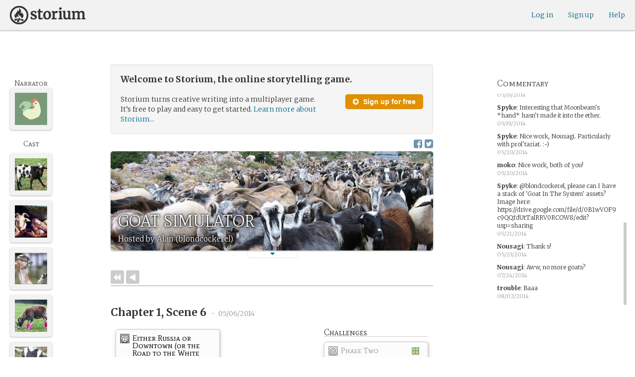

--- FILE ---
content_type: text/html; charset=utf-8
request_url: https://storium.com/game/goat-simulator
body_size: 43587
content:
<!DOCTYPE html>
<html lang="en" class="enable-wide-layouts " ng-app="storium" ng-strict-di>
  <head>
    <title>Storium — GOAT SIMULATOR</title>
    <link rel="icon" type="image/x-icon" href="/favicon.ico?v=2">
    <link rel="apple-touch-icon" href="/363-apple-touch-icon-180px.png">
    <link rel="apple-touch-icon" sizes="120x120" href="/360-apple-touch-icon-120px.png">
    <link rel="apple-touch-icon" sizes="152x152" href="/361-apple-touch-icon-152px.png">
    <link rel="apple-touch-icon" sizes="167x167" href="/362-apple-touch-icon-167px.png">
    <link rel="apple-touch-icon" sizes="180x180" href="/363-apple-touch-icon-180px.png">
    <meta charset="UTF-8">
    <meta http-equiv="Content-type" content="text/html;charset=UTF-8">
    <meta http-equiv="X-UA-Compatible" content="IE=Edge"/>
    <meta name="csrf-param" content="authenticity_token" />
<meta name="csrf-token" content="/vG4ImrlW0EUP/q7x277xyzjLXrwZxNn0zcQy+jfFO/0NzS2k7DzJtWmjBIJn5p1y8RPRIezJ8rgJPTgXdK1/Q==" />
    <link rel="stylesheet" media="all" href="https://storium.com/webpack/main.9d3ccd606422964e03f8.css" />


        <link href='https://fonts.googleapis.com/css?family=Merriweather:300,700,300italic,700italic|Mate+SC:400' rel='stylesheet' type='text/css'>

      <link rel="canonical" href="https://storium.com/game/goat-simulator" id="html_head_canonical_link"/>

          <script type="text/javascript">
        window.global = window; // fix braintree polyfill
        placeHolderConfig = { hideOnFocus:false } 

var globalAssetPathHack = {};
globalAssetPathHack['TG_Long.png'] = 'https://storium.com/webpack/assets/images/TG_Long.b193aa4725b5c9b7a1ee7b6bf443c01e.png';
globalAssetPathHack['TG_Square.png'] = 'https://storium.com/webpack/assets/images/TG_Square.4695fee31ff7a4b987626bdd3293d3b5.png';
globalAssetPathHack['card-flip-icon.png'] = 'https://storium.com/webpack/assets/images/card-flip-icon.4ed97fc1f6317f0edd78be79a267d65c.png';
globalAssetPathHack['cards-v2/card-type-chartype-default-182x120.png'] = 'https://storium.com/webpack/assets/images/cards-v2/card-type-chartype-default-182x120.260dfd3cf1350b26d077d1975d1c98c3.png';
globalAssetPathHack['cards-v2/card-type-goal-default-182x120.png'] = 'https://storium.com/webpack/assets/images/cards-v2/card-type-goal-default-182x120.b2e66aff5ea71e1dd4c6fc1337aa1a5c.png';
globalAssetPathHack['cards-v2/card-type-icon-chartype-38px-orange.png'] = 'https://storium.com/webpack/assets/images/cards-v2/card-type-icon-chartype-38px-orange.4153f31caddafd08e9029ae27c4ce89f.png';
globalAssetPathHack['cards-v2/card-type-icon-chartype-38px.png'] = 'https://storium.com/webpack/assets/images/cards-v2/card-type-icon-chartype-38px.cbf1182586653af84f6df2ced1b331f8.png';
globalAssetPathHack['cards-v2/card-type-icon-chartype.png'] = 'https://storium.com/webpack/assets/images/cards-v2/card-type-icon-chartype.e1dbf877792ecd681ae9daeecdac07ef.png';
globalAssetPathHack['cards-v2/card-type-icon-goal-38px-orange.png'] = 'https://storium.com/webpack/assets/images/cards-v2/card-type-icon-goal-38px-orange.b14aeb358bacc16b8b59fc4873e4a861.png';
globalAssetPathHack['cards-v2/card-type-icon-goal-38px.png'] = 'https://storium.com/webpack/assets/images/cards-v2/card-type-icon-goal-38px.ee0148ca75a03c2cd1b0a4ec16af41d2.png';
globalAssetPathHack['cards-v2/card-type-icon-goal.png'] = 'https://storium.com/webpack/assets/images/cards-v2/card-type-icon-goal.33d0c67d7043d662ce0adf4c737785da.png';
globalAssetPathHack['cards-v2/card-type-icon-obstacle-38px-orange.png'] = 'https://storium.com/webpack/assets/images/cards-v2/card-type-icon-obstacle-38px-orange.c92b85caa3b57d5b2d6b31333907f1c5.png';
globalAssetPathHack['cards-v2/card-type-icon-obstacle-38px.png'] = 'https://storium.com/webpack/assets/images/cards-v2/card-type-icon-obstacle-38px.4f3302bda6ce2193a8f4795517a7600b.png';
globalAssetPathHack['cards-v2/card-type-icon-obstacle.png'] = 'https://storium.com/webpack/assets/images/cards-v2/card-type-icon-obstacle.ac0bdfd21eeaf910438c3abc69e1e9de.png';
globalAssetPathHack['cards-v2/card-type-icon-person-38px-orange.png'] = 'https://storium.com/webpack/assets/images/cards-v2/card-type-icon-person-38px-orange.70b5f3a79fed0b777d0e94f2d17529e7.png';
globalAssetPathHack['cards-v2/card-type-icon-person-38px.png'] = 'https://storium.com/webpack/assets/images/cards-v2/card-type-icon-person-38px.841a7457e36756bf2e2630576279ebe2.png';
globalAssetPathHack['cards-v2/card-type-icon-person.png'] = 'https://storium.com/webpack/assets/images/cards-v2/card-type-icon-person.fd7eb2e90e60efdbbada58a41c8515ef.png';
globalAssetPathHack['cards-v2/card-type-icon-place-38px-orange.png'] = 'https://storium.com/webpack/assets/images/cards-v2/card-type-icon-place-38px-orange.a0fd679a23e9591fca1f3b9c0a02bb8f.png';
globalAssetPathHack['cards-v2/card-type-icon-place-38px.png'] = 'https://storium.com/webpack/assets/images/cards-v2/card-type-icon-place-38px.e3317fb700365a35b3f890439d9792ef.png';
globalAssetPathHack['cards-v2/card-type-icon-place.png'] = 'https://storium.com/webpack/assets/images/cards-v2/card-type-icon-place.225b4d33cd11d0eb50ce3fbc580db7a9.png';
globalAssetPathHack['cards-v2/card-type-icon-strength-38px-orange.png'] = 'https://storium.com/webpack/assets/images/cards-v2/card-type-icon-strength-38px-orange.e59af1c29547f06606e1ae515aeb01c1.png';
globalAssetPathHack['cards-v2/card-type-icon-strength-38px.png'] = 'https://storium.com/webpack/assets/images/cards-v2/card-type-icon-strength-38px.afb31e3d030920d5798b2712bdb24b7d.png';
globalAssetPathHack['cards-v2/card-type-icon-strength.png'] = 'https://storium.com/webpack/assets/images/cards-v2/card-type-icon-strength.7319abbae84aa20eb411113c3afa41c2.png';
globalAssetPathHack['cards-v2/card-type-icon-subplot-38px-orange.png'] = 'https://storium.com/webpack/assets/images/cards-v2/card-type-icon-subplot-38px-orange.b09adbc0df3b6659f089f9f05f74faea.png';
globalAssetPathHack['cards-v2/card-type-icon-subplot-38px.png'] = 'https://storium.com/webpack/assets/images/cards-v2/card-type-icon-subplot-38px.d57afcff187c70e078ed9cbd302a4a11.png';
globalAssetPathHack['cards-v2/card-type-icon-subplot.png'] = 'https://storium.com/webpack/assets/images/cards-v2/card-type-icon-subplot.d4329182d7f692d9d3706ed5abf98eb4.png';
globalAssetPathHack['cards-v2/card-type-icon-thing-38px-orange.png'] = 'https://storium.com/webpack/assets/images/cards-v2/card-type-icon-thing-38px-orange.5ccb8336de66f8ed24b88319ec71f8e9.png';
globalAssetPathHack['cards-v2/card-type-icon-thing-38px.png'] = 'https://storium.com/webpack/assets/images/cards-v2/card-type-icon-thing-38px.f2ee638fd9a0a34292ce4416073fca0f.png';
globalAssetPathHack['cards-v2/card-type-icon-thing.png'] = 'https://storium.com/webpack/assets/images/cards-v2/card-type-icon-thing.0b8e4d02915f5363e7c7b1b71d28b66e.png';
globalAssetPathHack['cards-v2/card-type-icon-weakness-38px-orange.png'] = 'https://storium.com/webpack/assets/images/cards-v2/card-type-icon-weakness-38px-orange.da2eedb574cdcdd80319bc7bb4c19fda.png';
globalAssetPathHack['cards-v2/card-type-icon-weakness-38px.png'] = 'https://storium.com/webpack/assets/images/cards-v2/card-type-icon-weakness-38px.14c9151585d597f8faabc1b28374a2c5.png';
globalAssetPathHack['cards-v2/card-type-icon-weakness.png'] = 'https://storium.com/webpack/assets/images/cards-v2/card-type-icon-weakness.4a94542ddd510ddd2a941f7cdee21ea2.png';
globalAssetPathHack['cards-v2/card-type-obstacle-default-100x160.png'] = 'https://storium.com/webpack/assets/images/cards-v2/card-type-obstacle-default-100x160.c34ba02cf4d666198114e9e991a7c2b9.png';
globalAssetPathHack['cards-v2/card-type-person-default-100x160.png'] = 'https://storium.com/webpack/assets/images/cards-v2/card-type-person-default-100x160.ae691b975f70a1b039e61aabe7ac049d.png';
globalAssetPathHack['cards-v2/card-type-place-default-100x160.png'] = 'https://storium.com/webpack/assets/images/cards-v2/card-type-place-default-100x160.e22ea5c97b78392958ff1191601369de.png';
globalAssetPathHack['cards-v2/card-type-strength-default-182x120.png'] = 'https://storium.com/webpack/assets/images/cards-v2/card-type-strength-default-182x120.10bffc22478b53ad5a7df13fb9e37186.png';
globalAssetPathHack['cards-v2/card-type-subplot-default-182x120.png'] = 'https://storium.com/webpack/assets/images/cards-v2/card-type-subplot-default-182x120.96ab7f385fea8afdf8e1c2573c6b4a2f.png';
globalAssetPathHack['cards-v2/card-type-thing-default-182x120.png'] = 'https://storium.com/webpack/assets/images/cards-v2/card-type-thing-default-182x120.41be0c9a010f75cb628f2291d0617755.png';
globalAssetPathHack['cards-v2/card-type-weakness-default-182x120.png'] = 'https://storium.com/webpack/assets/images/cards-v2/card-type-weakness-default-182x120.c9a679c725c5e6d4892646429f740df6.png';
globalAssetPathHack['challenge-outcome-icon-strong.png'] = 'https://storium.com/webpack/assets/images/challenge-outcome-icon-strong.a233eab0ac9b5e0373716bb87282be35.png';
globalAssetPathHack['challenge-outcome-icon-uncertain.png'] = 'https://storium.com/webpack/assets/images/challenge-outcome-icon-uncertain.2976eb22c9a9a47feb3e92a9b34b63eb.png';
globalAssetPathHack['challenge-outcome-icon-weak.png'] = 'https://storium.com/webpack/assets/images/challenge-outcome-icon-weak.cfcbca5a62ff0aaed0099e8332d9b030.png';
globalAssetPathHack['nanowrimo-logo.png'] = 'https://storium.com/webpack/assets/images/nanowrimo-logo.a6f21c433446a2f5e269442186272056.png';
globalAssetPathHack['round-kickstarter-logo.png'] = 'https://storium.com/webpack/assets/images/round-kickstarter-logo.e86926887a65f9667cba7a53610a905f.png';
globalAssetPathHack['spiffy_f5f5f5_14x14.gif'] = 'https://storium.com/webpack/assets/images/spiffy_f5f5f5_14x14.c9a0bd2fa63249c764bb2e4808efb13d.gif';
globalAssetPathHack['spiffy_fff_14x14.gif'] = 'https://storium.com/webpack/assets/images/spiffy_fff_14x14.fb1e5086721bac9dc72a3991fe9999a5.gif';
globalAssetPathHack['spiffy_fff_20x20.gif'] = 'https://storium.com/webpack/assets/images/spiffy_fff_20x20.1762214e4aa81f2469ba7df628fa91ce.gif';
globalAssetPathHack['templates/achievementToast.html'] = 'https://storium.com/webpack/assets/templates/achievementToast.63c5e7b6ec7e77f9bbf7aa22e04f7415.html';
globalAssetPathHack['templates/cards/confirmActionModal.html'] = 'https://storium.com/webpack/assets/templates/cards/confirmActionModal.05e799fbb7fb6ca2c2f99a2e4646aedb.html';
globalAssetPathHack['templates/cards/editCardModal.html'] = 'https://storium.com/webpack/assets/templates/cards/editCardModal.7ce2452d4eedd9791cc2d827fa14fa5b.html';
globalAssetPathHack['templates/cards/editor.html'] = 'https://storium.com/webpack/assets/templates/cards/editor.de0bfaef2a616168e978fb93c6559e05.html';
globalAssetPathHack['templates/cards/narratorAddCardModal.html'] = 'https://storium.com/webpack/assets/templates/cards/narratorAddCardModal.8de8c173f11aac5bf78aec237af16998.html';
globalAssetPathHack['templates/cards/stack.html'] = 'https://storium.com/webpack/assets/templates/cards/stack.03e8aeff77b4175eea624f5359c17cbc.html';
globalAssetPathHack['templates/character/bannerlessSheet.html'] = 'https://storium.com/webpack/assets/templates/character/bannerlessSheet.28eaebb0d6e8284a079195dcbc6c053d.html';
globalAssetPathHack['templates/character/cards.html'] = 'https://storium.com/webpack/assets/templates/character/cards.fdc0923a7c5feef124a66a70d0102745.html';
globalAssetPathHack['templates/chargen/card_editor.html'] = 'https://storium.com/webpack/assets/templates/chargen/card_editor.727b9a518ac997c2b4af132a17480bf5.html';
globalAssetPathHack['templates/chargen/choose_modal.html'] = 'https://storium.com/webpack/assets/templates/chargen/choose_modal.6f5bc2b0b44bd44d3cb3b8c0ba370448.html';
globalAssetPathHack['templates/chargen/confirmCancelModal.html'] = 'https://storium.com/webpack/assets/templates/chargen/confirmCancelModal.da418e79e506bad7e598d0dccef56280.html';
globalAssetPathHack['templates/chargen/edit_modal.html'] = 'https://storium.com/webpack/assets/templates/chargen/edit_modal.be66996f025e886c3ef7aeb74a0460df.html';
globalAssetPathHack['templates/debugGsm.html'] = 'https://storium.com/webpack/assets/templates/debugGsm.1ea6d37daad9343e9e8dbd4923e76d63.html';
globalAssetPathHack['templates/entry/characterGiveCardModal.html'] = 'https://storium.com/webpack/assets/templates/entry/characterGiveCardModal.fb8b3c2290bb7aaa94551ecdce28474f.html';
globalAssetPathHack['templates/entry/characterManageCardsModal.html'] = 'https://storium.com/webpack/assets/templates/entry/characterManageCardsModal.d78e2b150db7c2b68c782473b57bdc2f.html';
globalAssetPathHack['templates/entry/choose_action_card_modal.html'] = 'https://storium.com/webpack/assets/templates/entry/choose_action_card_modal.4b1c9b6aa063f9b46b565df0fd703661.html';
globalAssetPathHack['templates/entry/choose_challenge_modal.html'] = 'https://storium.com/webpack/assets/templates/entry/choose_challenge_modal.95ae8588d91c7a0603889823039b1f90.html';
globalAssetPathHack['templates/entry/choose_pickup_card_modal.html'] = 'https://storium.com/webpack/assets/templates/entry/choose_pickup_card_modal.381f7e00127c0549c1d3d7082e93bda5.html';
globalAssetPathHack['templates/entry/confirmCancelRevisionRequestModal.html'] = 'https://storium.com/webpack/assets/templates/entry/confirmCancelRevisionRequestModal.73ade6396b8427abbc443fa66ab3a3c9.html';
globalAssetPathHack['templates/entry/confirmDeleteEntryModal.html'] = 'https://storium.com/webpack/assets/templates/entry/confirmDeleteEntryModal.e9f79bddc7d41ca9a6bad6e135a1efc6.html';
globalAssetPathHack['templates/entry/confirmDiscardModal.html'] = 'https://storium.com/webpack/assets/templates/entry/confirmDiscardModal.9e6c785eda4ef77aec30d334413d174e.html';
globalAssetPathHack['templates/entry/confirmRotationOnPublish.html'] = 'https://storium.com/webpack/assets/templates/entry/confirmRotationOnPublish.e76720771f92449508b46839b093a1f9.html';
globalAssetPathHack['templates/entry/defineSubplotCardModal.html'] = 'https://storium.com/webpack/assets/templates/entry/defineSubplotCardModal.2b4d8362c985e4ee90627b631d3d1882.html';
globalAssetPathHack['templates/entry/narratorChallengeModal.html'] = 'https://storium.com/webpack/assets/templates/entry/narratorChallengeModal.64a01a39745560ed445e66cab9dfde8f.html';
globalAssetPathHack['templates/entry/narratorGiveCardModal.html'] = 'https://storium.com/webpack/assets/templates/entry/narratorGiveCardModal.ab255bfc8b101da5f3fc751d8a7e2b75.html';
globalAssetPathHack['templates/entry/narrator_cards_browser.html'] = 'https://storium.com/webpack/assets/templates/entry/narrator_cards_browser.6b7d398dd0be89b274ea2dbc247e8dcd.html';
globalAssetPathHack['templates/entry/narrator_character_cards_browser.html'] = 'https://storium.com/webpack/assets/templates/entry/narrator_character_cards_browser.1a49ccec9702887f25aadf1a71bf80fd.html';
globalAssetPathHack['templates/entry/narrator_editor_tabs.html'] = 'https://storium.com/webpack/assets/templates/entry/narrator_editor_tabs.1c1348e0e99ad54e157f94a91770494b.html';
globalAssetPathHack['templates/entry/playChallengeCardModal.html'] = 'https://storium.com/webpack/assets/templates/entry/playChallengeCardModal.db3c3cbc140e22d0a0acc0959f7231b5.html';
globalAssetPathHack['templates/entry/playPickupCardModal.html'] = 'https://storium.com/webpack/assets/templates/entry/playPickupCardModal.b31f1017700892b56081a5c2f8cbb71b.html';
globalAssetPathHack['templates/entry/playPlaceCardModal.html'] = 'https://storium.com/webpack/assets/templates/entry/playPlaceCardModal.592fe5a7e4f8297b22d192d7081e7d7d.html';
globalAssetPathHack['templates/forum/editPostModal.html'] = 'https://storium.com/webpack/assets/templates/forum/editPostModal.012fd8d046140c38bb7f473bcd4ef2d4.html';
globalAssetPathHack['templates/forum/editReplyModal.html'] = 'https://storium.com/webpack/assets/templates/forum/editReplyModal.b4d67d686195d40318fb44ea04c0ae46.html';
globalAssetPathHack['templates/forum/newThreadModal.html'] = 'https://storium.com/webpack/assets/templates/forum/newThreadModal.e20a7c0d4e0c0da5d9dddcaa2232df05.html';
globalAssetPathHack['templates/game/activitySummary.html'] = 'https://storium.com/webpack/assets/templates/game/activitySummary.aa5bfabe33cdd8a4ccf5346166954726.html';
globalAssetPathHack['templates/game/cantEditMultipleEntriesModal.html'] = 'https://storium.com/webpack/assets/templates/game/cantEditMultipleEntriesModal.249027b16d6324a3003cf5d5a54d5a26.html';
globalAssetPathHack['templates/game/cast.html'] = 'https://storium.com/webpack/assets/templates/game/cast.ba7b83c7e915b414ff483909fa506d5a.html';
globalAssetPathHack['templates/game/characterCommentsBox.html'] = 'https://storium.com/webpack/assets/templates/game/characterCommentsBox.b0881cc383c15b82b2e391a05a8982e6.html';
globalAssetPathHack['templates/game/commentSidebar.html'] = 'https://storium.com/webpack/assets/templates/game/commentSidebar.4591ad68d2b9308d340ee12d2262a64a.html';
globalAssetPathHack['templates/game/confirmTurnOffRN.html'] = 'https://storium.com/webpack/assets/templates/game/confirmTurnOffRN.e11bfd0b5c18eec48dcaf8ab00f3f768.html';
globalAssetPathHack['templates/game/editableGreenRoomBanner.html'] = 'https://storium.com/webpack/assets/templates/game/editableGreenRoomBanner.586b9c3a812daca793da691c62a6bc65.html';
globalAssetPathHack['templates/game/entry.html'] = 'https://storium.com/webpack/assets/templates/game/entry.b1fd55485c0aadf05c4cfc5dae4788d4.html';
globalAssetPathHack['templates/game/entryAutoText.html'] = 'https://storium.com/webpack/assets/templates/game/entryAutoText.b15de1df0173cf6a7d030f8ac63df293.html';
globalAssetPathHack['templates/game/entryEditor.html'] = 'https://storium.com/webpack/assets/templates/game/entryEditor.7fe222e768df72aceeed0d5db36904a3.html';
globalAssetPathHack['templates/game/entryEditorImage.html'] = 'https://storium.com/webpack/assets/templates/game/entryEditorImage.6bba09a907dab3290949aa5d86b177e0.html';
globalAssetPathHack['templates/game/entryPlayedCards.html'] = 'https://storium.com/webpack/assets/templates/game/entryPlayedCards.edb42434c51afd95207d8e528e7a8022.html';
globalAssetPathHack['templates/game/gameMgmtTools.html'] = 'https://storium.com/webpack/assets/templates/game/gameMgmtTools.2624cbee806ddecf82cfe34bb32e8e61.html';
globalAssetPathHack['templates/game/gameSetupProgress.html'] = 'https://storium.com/webpack/assets/templates/game/gameSetupProgress.e544338ff1429f103a46e693545f6055.html';
globalAssetPathHack['templates/game/gameplayAlerts.html'] = 'https://storium.com/webpack/assets/templates/game/gameplayAlerts.127c54a161a7b6bf0302a7dc5b673d98.html';
globalAssetPathHack['templates/game/greenRoom.html'] = 'https://storium.com/webpack/assets/templates/game/greenRoom.104f86f8a9eba1557bf2d762126f3a9b.html';
globalAssetPathHack['templates/game/greenRoomCharacterTab.html'] = 'https://storium.com/webpack/assets/templates/game/greenRoomCharacterTab.db10a616d5a280892f0a54e9baf352fa.html';
globalAssetPathHack['templates/game/greenRoomDiscussion.html'] = 'https://storium.com/webpack/assets/templates/game/greenRoomDiscussion.60b2f44595da20a8e3a7634045c136da.html';
globalAssetPathHack['templates/game/greenRoomPlayers.html'] = 'https://storium.com/webpack/assets/templates/game/greenRoomPlayers.a27c816855459596aa9ffcfd18fb8345.html';
globalAssetPathHack['templates/game/inviteAdditionalModal.html'] = 'https://storium.com/webpack/assets/templates/game/inviteAdditionalModal.77cce418d7252f0493bfd5105d014056.html';
globalAssetPathHack['templates/game/invitePlayerModal.html'] = 'https://storium.com/webpack/assets/templates/game/invitePlayerModal.78ee3ef2db44510fe85cc4f4d7b25584.html';
globalAssetPathHack['templates/game/manageGameSettings.html'] = 'https://storium.com/webpack/assets/templates/game/manageGameSettings.9f1ee105cd04b9d9f89e6d387b0dfbb6.html';
globalAssetPathHack['templates/game/manageInvites.html'] = 'https://storium.com/webpack/assets/templates/game/manageInvites.54c12b5d235e84ce9ca0e9e1d4cdb81c.html';
globalAssetPathHack['templates/game/managePlayers.html'] = 'https://storium.com/webpack/assets/templates/game/managePlayers.854bf1514cca09e26731ab863bcce897.html';
globalAssetPathHack['templates/game/managePregens.html'] = 'https://storium.com/webpack/assets/templates/game/managePregens.6ef0b5cb5406d1118f69ca25de3d8fc3.html';
globalAssetPathHack['templates/game/managePremise.html'] = 'https://storium.com/webpack/assets/templates/game/managePremise.810009b8f7bf89e7e689fddeecf0b89d.html';
globalAssetPathHack['templates/game/manageRotationOrder.html'] = 'https://storium.com/webpack/assets/templates/game/manageRotationOrder.6bc2b2ddb2870aca7bfed5860beecb9a.html';
globalAssetPathHack['templates/game/moveEditForm.html'] = 'https://storium.com/webpack/assets/templates/game/moveEditForm.bf624e758b2e3681b7f6d5ad9f0d6499.html';
globalAssetPathHack['templates/game/narrationStyleChoice.html'] = 'https://storium.com/webpack/assets/templates/game/narrationStyleChoice.eaf72e66ac5b06ac7d6cca0148ab3c18.html';
globalAssetPathHack['templates/game/pacingProgressBar.html'] = 'https://storium.com/webpack/assets/templates/game/pacingProgressBar.38b2e3e38a6d8d6afc23ca3a0051dd27.html';
globalAssetPathHack['templates/game/pacingTip.html'] = 'https://storium.com/webpack/assets/templates/game/pacingTip.c33bc864fda4b7ef735e3d93e02012bb.html';
globalAssetPathHack['templates/game/page.html'] = 'https://storium.com/webpack/assets/templates/game/page.9caaa5e2aa1d1b0f8fc29a8f20a6e5e0.html';
globalAssetPathHack['templates/game/premiseDraftBulldozed.html'] = 'https://storium.com/webpack/assets/templates/game/premiseDraftBulldozed.af9019c041bb8a93760d830f19888629.html';
globalAssetPathHack['templates/game/refreshCardsModal.html'] = 'https://storium.com/webpack/assets/templates/game/refreshCardsModal.0f219c4f520057eda1cd63efe201e8ce.html';
globalAssetPathHack['templates/game/sceneEditForm.html'] = 'https://storium.com/webpack/assets/templates/game/sceneEditForm.81768e0871e4ef7dfcde1a03d91740c4.html';
globalAssetPathHack['templates/game/sheet.html'] = 'https://storium.com/webpack/assets/templates/game/sheet.790c20914e861fa69888aa535d7874d3.html';
globalAssetPathHack['templates/game/switchRoleConfirmationModal.html'] = 'https://storium.com/webpack/assets/templates/game/switchRoleConfirmationModal.159b56df10d116882cbbdfc1018ef672.html';
globalAssetPathHack['templates/game/unmergedEventsModal.html'] = 'https://storium.com/webpack/assets/templates/game/unmergedEventsModal.44a954c6fb5fed33b4e32d43700dd5ec.html';
globalAssetPathHack['templates/game/worldCards.html'] = 'https://storium.com/webpack/assets/templates/game/worldCards.89d7f87fdb5a13abffee3caffceb304d.html';
globalAssetPathHack['templates/narratorTutorial.html'] = 'https://storium.com/webpack/assets/templates/narratorTutorial.6b41d29cd4a680c6fa699e5d9e6efa4c.html';
globalAssetPathHack['templates/shared/alert.html'] = 'https://storium.com/webpack/assets/templates/shared/alert.523f08fdc2c01723ffa5d25c156cf6af.html';
globalAssetPathHack['templates/shared/attributionModal.html'] = 'https://storium.com/webpack/assets/templates/shared/attributionModal.3d698c6bfe3c8ec0b0d2380fc0e74847.html';
globalAssetPathHack['templates/shared/chooseImageModal.html'] = 'https://storium.com/webpack/assets/templates/shared/chooseImageModal.1cbefecbc37097a0dcef156718154e52.html';
globalAssetPathHack['templates/shared/crop_modal.html'] = 'https://storium.com/webpack/assets/templates/shared/crop_modal.c9e400350f71b7d1c57b3ec02dbdc3c3.html';
globalAssetPathHack['templates/shared/error_modal.html'] = 'https://storium.com/webpack/assets/templates/shared/error_modal.addbfa342bae1b2b28a1d71f66071dc7.html';
globalAssetPathHack['templates/shared/explainNSFW.html'] = 'https://storium.com/webpack/assets/templates/shared/explainNSFW.f04334683553135c8cd55e341e9aae31.html';
globalAssetPathHack['templates/shared/flagConfirmation.html'] = 'https://storium.com/webpack/assets/templates/shared/flagConfirmation.490b42e197d2979e78960e807d019a86.html';
globalAssetPathHack['templates/shared/flagUndoConfirmation.html'] = 'https://storium.com/webpack/assets/templates/shared/flagUndoConfirmation.40c78bda714adeade4dc2f12de9f7506.html';
globalAssetPathHack['templates/shared/maintenance_modal.html'] = 'https://storium.com/webpack/assets/templates/shared/maintenance_modal.2e00a7f3b67e493a7b3fdaa1ddc9b16f.html';
globalAssetPathHack['templates/shared/notice_modal.html'] = 'https://storium.com/webpack/assets/templates/shared/notice_modal.eb24fae8cb5ee14756ff98eb8ada9a62.html';
globalAssetPathHack['three-storycards.png'] = 'https://storium.com/webpack/assets/images/three-storycards.9899d7ce661d567032f9c474982be949.png';
var globalRouteHelperHack = {};
globalRouteHelperHack['sign_in_with_twitter_path'] = '/sign_in_with_twitter';
globalRouteHelperHack['freemium_overrun_path'] = '/review_limits';

        var globalLogTagUUID = '66eebf6';
        var globalAuthUserIsModerator = false;
        var globalFormAuthenticityToken = 'mH1b/Gkpy/VRDFMMk1sE+THasNFqHSgvC8nwU+swY5CSu9dokHxjkpCVJaVdqmVL1v3S7x3JHII42hR4Xj3Cgg==';
        var globalCiCookie = document.cookie.replace(/(?:(?:^|.*;\s*)ci\s*\=\s*([^;]*).*$)|^.*$/, "$1");
        var globalPageNonce = '66eb5c28a1389a3caf539a8369175a7b';
          var globalFbAppId = '1484104311804017';
          var globalGoogleOauthClientId = '705665870666-1harkh9m4ods5fu99alp4rdt20ssbk8j.apps.googleusercontent.com';
          var globalGrecaptchaSiteKey = '6LfSnqQUAAAAAHZZzfPFqRrIIreNGoai1-ObTBHQ';
        var globalAzkabanTimeout = 60;
          var globalAzkabanDisabled = true;
        var globalAppConst = {"BETA_DISCOUNT_ANNUAL":1000,"DEFAULT_ANNUAL_PRICE":4000,"DEFAULT_MONTHLY_PRICE":500,"FREEMIUM_SLOTS_PER_GAME":8,"FREEMIUM_MAX_GAMES_PER_USER":3,"MIN_ANNUAL_PRICE":2500,"MIN_MONTHLY_PRICE":300,"PAY_WELL_UI_CONTEXT_MEMBERSHIP_PERK":"membership_perk","PAY_WELL_UI_CONTEXT_MEMBERSHIP_UPD_BILLING":"membership_upd_billing","PRODUCT_KEY_GA_MEMBER_1MO":"sp1_ga_member_1mo","PRODUCT_KEY_GA_MEMBER_1YR":"sp1_ga_member_1yr","PRODUCT_KEY_GA_THE_DEAL":"sp1_ga_the_deal","PRODUCT_KEY_GIFT_MEMBER_NEW":"sp1_gift_member_new","PRODUCT_KEY_GIFT_PIONEER_NEW":"sp1_gift_pioneer_new","SLIDER_MAX_ANNUAL_PRICE":10000,"SLIDER_MAX_MONTHLY_PRICE":1000,"THE_DEAL_GA_PRICE":2000,"THE_DEAL_GA_PRICE_DOLLARS":20,"visibilities_for_play_prefs":["gv_public","gv_mixed","gv_private","gv_authed","gv_host_friends"],"visibilities_map_for_play_prefs":{"gv_public":"Public","gv_mixed":"Public with private commentary","gv_private":"Private","gv_authed":"Storium users only","gv_host_friends":"Host’s friends"},"social_share_vis":["gv_public","gv_mixed"],"vis_req_pop":["gv_mixed","gv_authed","gv_private","gv_host_friends"],"FORUM_CATEGORY_SLUGS":{"fcat_lfg":"lfg","fcat_advice":"advice","fcat_showcase":"showcase","fcat_newcomers":"newcomers","fcat_general":"general","fcat_announcements":"announcements","fcat_members":"members","fcat_mentors":"mentors","fcat_edu_announcements":"edu_announcements","fcat_edu_general":"edu_general","fcat_edu_newcomers":"edu_newcomers","fcat_edu_advice":"edu_advice","fcat_edu_feedback":"edu_feedback"},"SFC1":"sfc1","SFC2":"sfc2","SFC3":"sfc3","deletions_path":"/deletions","suspended_games_path":"/your-games?mode=suspended","oi_beginner_path":"/games/for_beginners","CLOUDFRONT_HOST":"storium.com","grecaptcha_v3_site_key":"6LcdjbIiAAAAAN-wU_YnIFGl_TkZzo4gxFazXrcw"}
      </script>

      <script src="https://storium.com/webpack/client-bundle.2b55b7e83a6f3c8879e9.js"></script>

      <script type="text/javascript">
        angular.module('storium.services').service('authUser',function() {
          var obj = jQuery.parseJSON('{}');
          obj.cantJoinGamePidDueToMaxGames = function(gamePid){
            return (obj.at_max_games_pids && obj.at_max_games_pids.indexOf(gamePid) === -1);
          }
          obj.new_achievements = jQuery.parseJSON('[]');
          window.getStore('authUser').importVob(obj);
          return obj;
        });

        // this is a shortcut used frequenty for debugging the application, it
        // gets the angular scope at whatever element was last inspected in the
        // chrome dev tools:
        // eval(ss) in the console and then
        // s.gameplay.gsm.whateverINeed (assigning to a local var allows for
        // property autocompletion)
        var ss = "s=angular.element($0).scope()"
       
      </script>
      <script>
  (function(i,s,o,g,r,a,m){i['GoogleAnalyticsObject']=r;i[r]=i[r]||function(){
  (i[r].q=i[r].q||[]).push(arguments)},i[r].l=1*new Date();a=s.createElement(o),
  m=s.getElementsByTagName(o)[0];a.async=1;a.src=g;m.parentNode.insertBefore(a,m)
  })(window,document,'script','//www.google-analytics.com/analytics.js','ga');
  ga('create', 'UA-74522308-1', 'storium.com');
  ga('set', 'page', 'pv_game_show')
  ga('send', 'pageview');
</script>

      <script src="https://www.google.com/recaptcha/api.js?render=6LcdjbIiAAAAAN-wU_YnIFGl_TkZzo4gxFazXrcw"></script>

    

      <base href="/game/goat-simulator/">
  <script>
  </script>
  <meta name="description" content="“GOAT SIMULATOR” is a game on Storium. Storium combines creative writing with a card game to let friends write stories together.">
    <meta property="fb:app_id" content="1484104311804017" />
  <meta property="og:url" content="https://storium.com/game/goat-simulator">
  <meta property="og:title" content="Read “GOAT SIMULATOR” on Storium">
  <meta property="og:description" content="A story being written on Storium, the online storytelling game — YOU ARE GOAT. WHAT DO YOU DO WITH THE GIFT OF LIFE.">
  <meta property="og:site_name" content="Storium">
  <meta property="og:type" content="article">
  <meta name="twitter:card" content="summary_large_image" />
  <meta name="twitter:site" content="@Storium" />
  <meta name="twitter:title" content="Read “GOAT SIMULATOR” on Storium" />
  <meta name="twitter:description" content="A story being written on Storium, the online storytelling game — YOU ARE GOAT. WHAT DO YOU DO WITH THE GIFT OF LIFE." />
  <meta itemscope itemtype="http://schema.org/Article" />
  <meta itemprop="headline" content="Read “GOAT SIMULATOR” on Storium" />
  <meta itemprop="description" content="A story being written on Storium, the online storytelling game — YOU ARE GOAT. WHAT DO YOU DO WITH THE GIFT OF LIFE." />
    <meta property="og:image" content="https://cloudinary-a.akamaihd.net/protagonistlabs/image/upload/a_exif//w_500,h_200,c_fill/e_sharpen:50/j1kdotkvwiwvz7zxaewt.jpg">
    <meta property="og:image:width" content="500">
    <meta property="og:image:height" content="200">
    <meta name="twitter:image" content="https://cloudinary-a.akamaihd.net/protagonistlabs/image/upload/a_exif//w_500,h_200,c_fill/e_sharpen:50/j1kdotkvwiwvz7zxaewt.jpg" />
    <meta itemprop="image" content="https://cloudinary-a.akamaihd.net/protagonistlabs/image/upload/a_exif//w_500,h_200,c_fill/e_sharpen:50/j1kdotkvwiwvz7zxaewt.jpg" />
  <script>
      window.getStore('peopleMgmt').setGameFollowers(jQuery.parseJSON('[{\"user_pid\":\"8cye4p\",\"pid\":\"8cye4p\",\"name\":\"Adriel\",\"slug\":\"adriel\"},{\"user_pid\":\"bzngwp\",\"pid\":\"bzngwp\",\"name\":\"Alliah\",\"slug\":\"alliah\"},{\"user_pid\":\"5ka5kp\",\"pid\":\"5ka5kp\",\"name\":\"Amber\",\"slug\":\"amber\"},{\"user_pid\":\"shav28\",\"pid\":\"shav28\",\"name\":\"Amil\",\"slug\":\"amil\"},{\"user_pid\":\"asetwd\",\"pid\":\"asetwd\",\"name\":\"Anole\",\"slug\":\"anole\"},{\"user_pid\":\"3p9rgm\",\"pid\":\"3p9rgm\",\"name\":\"Baardago\",\"slug\":\"baardago\"},{\"user_pid\":\"weptbe\",\"pid\":\"weptbe\",\"name\":\"Blackmoon\",\"slug\":\"blackmoon\"},{\"user_pid\":\"eb9rtf\",\"pid\":\"eb9rtf\",\"name\":\"Bobathy\",\"slug\":\"bobathy\"},{\"user_pid\":\"fj9pbk\",\"pid\":\"fj9pbk\",\"name\":\"Cakee_Slutt\",\"slug\":\"cakee_slutt\"},{\"user_pid\":\"88b6y5\",\"pid\":\"88b6y5\",\"name\":\"Captain_Chaos\",\"slug\":\"captain_chaos\"},{\"user_pid\":\"zkwrgb\",\"pid\":\"zkwrgb\",\"name\":\"CaptainJack\",\"slug\":\"captainjack\"},{\"user_pid\":\"awvjtr\",\"pid\":\"awvjtr\",\"name\":\"chancels\",\"slug\":\"chancels\"},{\"user_pid\":\"ke5s8r\",\"pid\":\"ke5s8r\",\"name\":\"Chaotic1996\",\"slug\":\"chaotic1996\"},{\"user_pid\":\"rgraxe\",\"pid\":\"rgraxe\",\"name\":\"Chlytor\",\"slug\":\"chlytor\"},{\"user_pid\":\"cpzsk6\",\"pid\":\"cpzsk6\",\"name\":\"DairunCates\",\"slug\":\"dairuncates\"},{\"user_pid\":\"4p9s6f\",\"pid\":\"4p9s6f\",\"name\":\"Daldegan\",\"slug\":\"daldegan\"},{\"user_pid\":\"nnk6p3\",\"pid\":\"nnk6p3\",\"name\":\"Dorca\",\"slug\":\"dorca\"},{\"user_pid\":\"mreqzx\",\"pid\":\"mreqzx\",\"name\":\"dorkery\",\"slug\":\"dorkery\"},{\"user_pid\":\"2ak2tw\",\"pid\":\"2ak2tw\",\"name\":\"dreamingwolf\",\"slug\":\"dreamingwolf\"},{\"user_pid\":\"ewqp5c\",\"pid\":\"ewqp5c\",\"name\":\"Echo\",\"slug\":\"echo\"},{\"user_pid\":\"ymxqxv\",\"pid\":\"ymxqxv\",\"name\":\"Entropy\",\"slug\":\"entropy\"},{\"user_pid\":\"akm4t8\",\"pid\":\"akm4t8\",\"name\":\"Evangelique\",\"slug\":\"evangelique\"},{\"user_pid\":\"vd0ena\",\"pid\":\"vd0ena\",\"name\":\"FioFioFio\",\"slug\":\"fiofiofio\"},{\"user_pid\":\"mhbbn0\",\"pid\":\"mhbbn0\",\"name\":\"Fothia\",\"slug\":\"fothia\"},{\"user_pid\":\"qgcz87\",\"pid\":\"qgcz87\",\"name\":\"Gryffin\",\"slug\":\"gryffin\"},{\"user_pid\":\"a86pfz\",\"pid\":\"a86pfz\",\"name\":\"Gypsey\",\"slug\":\"gypsey\"},{\"user_pid\":\"1s5pcn\",\"pid\":\"1s5pcn\",\"name\":\"IdkThrowThisAway\",\"slug\":\"idkthrowthisaway\"},{\"user_pid\":\"tzv8am\",\"pid\":\"tzv8am\",\"name\":\"ilowari\",\"slug\":\"ilowari\"},{\"user_pid\":\"d5v67f\",\"pid\":\"d5v67f\",\"name\":\"imalreadytracer\",\"slug\":\"imalreadytracer\"},{\"user_pid\":\"329bq7\",\"pid\":\"329bq7\",\"name\":\"iomccoy\",\"slug\":\"iomccoy\"},{\"user_pid\":\"t6cve4\",\"pid\":\"t6cve4\",\"name\":\"Iridantic\",\"slug\":\"iridantic\"},{\"user_pid\":\"914gab\",\"pid\":\"914gab\",\"name\":\"Itscory\",\"slug\":\"itscory\"},{\"user_pid\":\"jck8x6\",\"pid\":\"jck8x6\",\"name\":\"Izza\",\"slug\":\"izza\"},{\"user_pid\":\"cq09ng\",\"pid\":\"cq09ng\",\"name\":\"JackOfTheLighter\",\"slug\":\"jackofthelighter\"},{\"user_pid\":\"69epxa\",\"pid\":\"69epxa\",\"name\":\"JBLIII\",\"slug\":\"jbliii\"},{\"user_pid\":\"sdwt09\",\"pid\":\"sdwt09\",\"name\":\"JustNovaTyping\",\"slug\":\"justnovatyping\"},{\"user_pid\":\"wsvf5w\",\"pid\":\"wsvf5w\",\"name\":\"KARMABYRD\",\"slug\":\"karmabyrd\"},{\"user_pid\":\"c25ap0\",\"pid\":\"c25ap0\",\"name\":\"Kinduples\",\"slug\":\"kinduples\"},{\"user_pid\":\"21q0k3\",\"pid\":\"21q0k3\",\"name\":\"Lee_23\",\"slug\":\"lee_23\"},{\"user_pid\":\"c9jct2\",\"pid\":\"c9jct2\",\"name\":\"Leesplez\",\"slug\":\"leesplez\"},{\"user_pid\":\"qxtd1a\",\"pid\":\"qxtd1a\",\"name\":\"lil_lizard\",\"slug\":\"lil_lizard\"},{\"user_pid\":\"zepsg1\",\"pid\":\"zepsg1\",\"name\":\"matrixsampler\",\"slug\":\"matrixsampler\"},{\"user_pid\":\"m79cg6\",\"pid\":\"m79cg6\",\"name\":\"Mayakia\",\"slug\":\"mayakia\"},{\"user_pid\":\"cdwjnt\",\"pid\":\"cdwjnt\",\"name\":\"Meghan\",\"slug\":\"meghan\"},{\"user_pid\":\"k4pw1b\",\"pid\":\"k4pw1b\",\"name\":\"MoeMelancholy\",\"slug\":\"moemelancholy\"},{\"user_pid\":\"kyskfm\",\"pid\":\"kyskfm\",\"name\":\"ms_g_baker\",\"slug\":\"ms_g_baker\"},{\"user_pid\":\"n3g24v\",\"pid\":\"n3g24v\",\"name\":\"Mulciber\",\"slug\":\"mulciber\"},{\"user_pid\":\"0s6akn\",\"pid\":\"0s6akn\",\"name\":\"Nephthys89\",\"slug\":\"nephthys89\"},{\"user_pid\":\"mrmjvz\",\"pid\":\"mrmjvz\",\"name\":\"niamh\",\"slug\":\"niamh\"},{\"user_pid\":\"sp835f\",\"pid\":\"sp835f\",\"name\":\"NoNane\",\"slug\":\"nonane\"},{\"user_pid\":\"5qafc8\",\"pid\":\"5qafc8\",\"name\":\"Nutcase\",\"slug\":\"nutcase\"},{\"user_pid\":\"43krtt\",\"pid\":\"43krtt\",\"name\":\"Orichalxos\",\"slug\":\"orichalxos\"},{\"user_pid\":\"c0cfaj\",\"pid\":\"c0cfaj\",\"name\":\"Paradoksimies\",\"slug\":\"paradoksimies\"},{\"user_pid\":\"zdf7m4\",\"pid\":\"zdf7m4\",\"name\":\"portela\",\"slug\":\"portela\"},{\"user_pid\":\"v2d9e7\",\"pid\":\"v2d9e7\",\"name\":\"Raveplatypus\",\"slug\":\"raveplatypus\"},{\"user_pid\":\"7dc7c1\",\"pid\":\"7dc7c1\",\"name\":\"Redpick\",\"slug\":\"redpick\"},{\"user_pid\":\"cgej3e\",\"pid\":\"cgej3e\",\"name\":\"Riven\",\"slug\":\"riven\"},{\"user_pid\":\"frjbbk\",\"pid\":\"frjbbk\",\"name\":\"RoberiusRex\",\"slug\":\"roberiusrex\"},{\"user_pid\":\"gw4ggv\",\"pid\":\"gw4ggv\",\"name\":\"routheboat\",\"slug\":\"routheboat\"},{\"user_pid\":\"qw1qtd\",\"pid\":\"qw1qtd\",\"name\":\"ryanh221\",\"slug\":\"ryanh221\"},{\"user_pid\":\"z7kjpj\",\"pid\":\"z7kjpj\",\"name\":\"s3raphymn\",\"slug\":\"s3raphymn\"},{\"user_pid\":\"hmf7jd\",\"pid\":\"hmf7jd\",\"name\":\"sarejain\",\"slug\":\"sarejain\"},{\"user_pid\":\"5stqmm\",\"pid\":\"5stqmm\",\"name\":\"Scopov\",\"slug\":\"scopov\"},{\"user_pid\":\"sey997\",\"pid\":\"sey997\",\"name\":\"ShadeOfTheHero\",\"slug\":\"shadeofthehero\"},{\"user_pid\":\"jcsrxx\",\"pid\":\"jcsrxx\",\"name\":\"Sharubii\",\"slug\":\"sharubii\"},{\"user_pid\":\"w10v90\",\"pid\":\"w10v90\",\"name\":\"Spinner\",\"slug\":\"spinner\"},{\"user_pid\":\"ha2jtt\",\"pid\":\"ha2jtt\",\"name\":\"spirals\",\"slug\":\"spirals\"},{\"user_pid\":\"w2m72q\",\"pid\":\"w2m72q\",\"name\":\"Svoon\",\"slug\":\"svoon\"},{\"user_pid\":\"v2a7b8\",\"pid\":\"v2a7b8\",\"name\":\"Tetrax\",\"slug\":\"tetrax\"},{\"user_pid\":\"a6phxt\",\"pid\":\"a6phxt\",\"name\":\"ThatFinch\",\"slug\":\"thatfinch\"},{\"user_pid\":\"q1kzfj\",\"pid\":\"q1kzfj\",\"name\":\"the_sarcophagus\",\"slug\":\"the_sarcophagus\"},{\"user_pid\":\"xk11gs\",\"pid\":\"xk11gs\",\"name\":\"Titus\",\"slug\":\"titus\"},{\"user_pid\":\"es2pjs\",\"pid\":\"es2pjs\",\"name\":\"trellbot\",\"slug\":\"trellbot\"},{\"user_pid\":\"kkrk3x\",\"pid\":\"kkrk3x\",\"name\":\"TwoScoops\",\"slug\":\"twoscoops\"},{\"user_pid\":\"1g4hqq\",\"pid\":\"1g4hqq\",\"name\":\"wallakoala\",\"slug\":\"wallakoala\"},{\"user_pid\":\"s9dfps\",\"pid\":\"s9dfps\",\"name\":\"Withbrokenbones\",\"slug\":\"withbrokenbones\"},{\"user_pid\":\"pt9nnn\",\"pid\":\"pt9nnn\",\"name\":\"Wombatony\",\"slug\":\"wombatony\"}]'))
    window.getStore('gameplayInit').bulkSet({
        newEvents: angular.fromJson('[{\"seqId\":\"7050\",\"refSeqId\":\"\",\"role\":\"narrator\",\"userPid\":\"ps997b\",\"createdAt\":\"2015-01-11 15:07:10.052742 UTC\",\"type\":\"startEntry\",\"params\":{\"format\":\"establishment\",\"displayDate\":\"2014-05-06 05:39:30 UTC\",\"betaMigrated\":true},\"gev\":1},\n{\"seqId\":\"7060\",\"refSeqId\":\"7050\",\"role\":\"narrator\",\"userPid\":\"ps997b\",\"createdAt\":\"2015-01-11 15:07:10.054555 UTC\",\"type\":\"setEntryAttrs\",\"params\":{\"description\":\"A strange stillness floods your soul, as you overwhelmed simultaneously with purpose and with peace. You know that what you mean in this world means very little, but in the end, you still have that meaning to cling to with your very life, and it is the little moments you should appreciate, like the beautiful vocal solo of Jerry Goatcia. If only he had a bass.\\n\\nThe road to the White House is a long and difficult one. There are just so many white houses, and you\'re not quite sure which one it is you\'re looking for. You know it\'s big, certainly, but... it\'s still confusing. How big is big?\\n\\nThe road to victory on the Russian Front, however, is swiftly proceding. You seat your bald and rusty figurehead down in his plush office chair, and get to work on his computer. Ooh, what\'s all this about Ukraine?\",\"imageAssetId\":null,\"imageAssetCrop\":null,\"attributionUrl\":null,\"attributionText\":null,\"displayDate\":\"2014-05-06 05:39:30 UTC\",\"betaMigrated\":true},\"gev\":1},\n{\"seqId\":\"7070\",\"refSeqId\":\"7050\",\"role\":\"narrator\",\"userPid\":\"ps997b\",\"createdAt\":\"2015-01-11 15:07:10.056212 UTC\",\"type\":\"playChallengeCard\",\"params\":{\"cardId\":\"o_60\",\"points\":4,\"successStakes\":\"There will be some... radical changes in Russia\'s foreign policy.\",\"failureStakes\":\"What the fuck is this scrap-heap doing at Putin\'s desk?\",\"playGuid\":\"07e1cd7dca89a1678042477183b7ac3f\",\"displayDate\":\"2014-05-06 05:39:30 UTC\",\"betaMigrated\":true},\"gev\":1},\n{\"seqId\":\"7080\",\"refSeqId\":\"7050\",\"role\":\"narrator\",\"userPid\":\"ps997b\",\"createdAt\":\"2015-01-11 15:07:10.057767 UTC\",\"type\":\"playChallengeCard\",\"params\":{\"cardId\":\"o_62\",\"points\":2,\"successStakes\":\"You arrive at the White House.\",\"failureStakes\":\"You get lost at what is literally a white house.\",\"playGuid\":\"da4fb5c6e93e74d3df8527599fa62642\",\"displayDate\":\"2014-05-06 05:39:30 UTC\",\"betaMigrated\":true},\"gev\":1},\n{\"seqId\":\"7090\",\"refSeqId\":\"7050\",\"role\":\"narrator\",\"userPid\":\"ps997b\",\"createdAt\":\"2015-01-11 15:07:10.059386 UTC\",\"type\":\"playChallengeCard\",\"params\":{\"cardId\":\"o_63\",\"points\":5,\"successStakes\":\"Goatstock \'14 is so radical even the oncoming army is stopped in its tracks.\",\"failureStakes\":\"Jerry Goatcia\'s voice cracks, and he returns to maaaaawing like the rest of you.\",\"playGuid\":\"4c56ff4ce4aaf9573aa5dff913df997a\",\"displayDate\":\"2014-05-06 05:39:30 UTC\",\"betaMigrated\":true},\"gev\":1},\n{\"seqId\":\"7100\",\"refSeqId\":\"7050\",\"role\":\"narrator\",\"userPid\":\"ps997b\",\"createdAt\":\"2015-01-11 15:07:10.06095 UTC\",\"type\":\"playCardForPickup\",\"params\":{\"cardId\":\"o_7\",\"stackSize\":2,\"playGuid\":\"a0a080f42e6f13b3a2df133f073095dd\",\"displayDate\":\"2014-05-06 05:39:30 UTC\",\"betaMigrated\":true},\"gev\":1},\n{\"seqId\":\"7110\",\"refSeqId\":\"7050\",\"role\":\"narrator\",\"userPid\":\"ps997b\",\"createdAt\":\"2015-01-11 15:07:10.06248 UTC\",\"type\":\"playPlaceCard\",\"params\":{\"cardId\":\"o_59\",\"playGuid\":\"202cb962ac59075b964b07152d234b70\",\"displayDate\":\"2014-05-06 05:39:30 UTC\",\"betaMigrated\":true},\"gev\":1},\n{\"seqId\":\"7120\",\"refSeqId\":\"7050\",\"role\":\"narrator\",\"userPid\":\"ps997b\",\"createdAt\":\"2015-01-11 15:07:10.0639 UTC\",\"type\":\"publishEntry\",\"params\":{\"displayDate\":\"2014-05-06 05:39:30 UTC\",\"betaMigrated\":true},\"gev\":1},\n{\"seqId\":\"7130\",\"refSeqId\":\"\",\"role\":\"character:1450\",\"userPid\":\"fj3mp7\",\"createdAt\":\"2015-01-11 15:07:10.066516 UTC\",\"type\":\"startEntry\",\"params\":{\"format\":\"move\",\"displayDate\":\"2014-05-06 07:30:56 UTC\",\"betaMigrated\":true},\"gev\":1},\n{\"seqId\":\"7140\",\"refSeqId\":\"7130\",\"role\":\"character:1450\",\"userPid\":\"fj3mp7\",\"createdAt\":\"2015-01-11 15:07:10.068097 UTC\",\"type\":\"setEntryAttrs\",\"params\":{\"description\":\"The plan is simple. Plant Robo-Putin in office, and use him to start a major international incident. Blood shall be spread in His dark name, and everyone who opposes then willebe crushed beneath their hooves.\\n\\nAnd if these files were anything to go on... Robo-Putin may not be far off from the plans of... Obsolete-Putin.\\n\\nOh yes, there will be blood...\",\"imageAssetId\":null,\"imageAssetCrop\":null,\"attributionUrl\":null,\"attributionText\":null,\"displayDate\":\"2014-05-06 07:30:56 UTC\",\"betaMigrated\":true},\"gev\":1},\n{\"seqId\":\"7150\",\"refSeqId\":\"7130\",\"role\":\"character:1450\",\"userPid\":\"fj3mp7\",\"createdAt\":\"2015-01-11 15:07:10.069555 UTC\",\"type\":\"chooseChallengeCard\",\"params\":{\"cardId\":\"o_60\",\"playGuid\":\"c8ffe9a587b126f152ed3d89a146b445\",\"refPlayGuid\":\"07e1cd7dca89a1678042477183b7ac3f\",\"displayDate\":\"2014-05-06 07:30:56 UTC\",\"betaMigrated\":true},\"gev\":1},\n{\"seqId\":\"7160\",\"refSeqId\":\"7130\",\"role\":\"character:1450\",\"userPid\":\"fj3mp7\",\"createdAt\":\"2015-01-11 15:07:10.071096 UTC\",\"type\":\"playCardOnChallenge\",\"params\":{\"cardId\":\"o_8\",\"playGuid\":\"3def184ad8f4755ff269862ea77393dd\",\"stackGuid\":\"6f4922f45568161a8cdf4ad2299f6d23\",\"displayDate\":\"2014-05-06 07:30:56 UTC\",\"betaMigrated\":true},\"gev\":1},\n{\"seqId\":\"7170\",\"refSeqId\":\"7130\",\"role\":\"character:1450\",\"userPid\":\"fj3mp7\",\"createdAt\":\"2015-01-11 15:07:10.072532 UTC\",\"type\":\"pickupCard\",\"params\":{\"cardId\":\"o_7\",\"playGuid\":\"069059b7ef840f0c74a814ec9237b6ec\",\"refPlayGuid\":\"a0a080f42e6f13b3a2df133f073095dd\",\"toCharacterSeqId\":1450,\"displayDate\":\"2014-05-06 07:30:56 UTC\",\"betaMigrated\":true},\"gev\":1},\n{\"seqId\":\"7180\",\"refSeqId\":\"7130\",\"role\":\"character:1450\",\"userPid\":\"fj3mp7\",\"createdAt\":\"2015-01-11 15:07:10.073995 UTC\",\"type\":\"playCardOnChallenge\",\"params\":{\"cardId\":\"o_6\",\"playGuid\":\"ec5decca5ed3d6b8079e2e7e7bacc9f2\",\"stackGuid\":\"d1fe173d08e959397adf34b1d77e88d7\",\"displayDate\":\"2014-05-06 07:30:56 UTC\",\"betaMigrated\":true},\"gev\":1},\n{\"seqId\":\"7190\",\"refSeqId\":\"7130\",\"role\":\"character:1450\",\"userPid\":\"fj3mp7\",\"createdAt\":\"2015-01-11 15:07:10.075473 UTC\",\"type\":\"publishEntry\",\"params\":{\"displayDate\":\"2014-05-06 07:30:56 UTC\",\"betaMigrated\":true},\"gev\":1},\n{\"seqId\":\"7200\",\"refSeqId\":\"\",\"role\":\"character:2360\",\"userPid\":\"tb05cq\",\"createdAt\":\"2015-01-11 15:07:10.078166 UTC\",\"type\":\"startEntry\",\"params\":{\"format\":\"move\",\"displayDate\":\"2014-05-06 18:04:53 UTC\",\"betaMigrated\":true},\"gev\":1},\n{\"seqId\":\"7210\",\"refSeqId\":\"7200\",\"role\":\"character:2360\",\"userPid\":\"tb05cq\",\"createdAt\":\"2015-01-11 15:07:10.079763 UTC\",\"type\":\"setEntryAttrs\",\"params\":{\"description\":\"Oh yes. The White House would be perfect. The perfect color contrast for the bright red color of blood. That goat with the hand looked ready to kill anyone in its path. Onwards. Onwards to the big White House. There he could feast upon the flesh of the humans. He could not be stopped. \\n\\nDr. Tee trotted along behind the goat with a hand. There would be blood.\",\"imageAssetId\":null,\"imageAssetCrop\":null,\"attributionUrl\":null,\"attributionText\":null,\"displayDate\":\"2014-05-06 18:04:53 UTC\",\"betaMigrated\":true},\"gev\":1},\n{\"seqId\":\"7220\",\"refSeqId\":\"7200\",\"role\":\"character:2360\",\"userPid\":\"tb05cq\",\"createdAt\":\"2015-01-11 15:07:10.081338 UTC\",\"type\":\"chooseChallengeCard\",\"params\":{\"cardId\":\"o_62\",\"playGuid\":\"76dc611d6ebaafc66cc0879c71b5db5c\",\"refPlayGuid\":\"da4fb5c6e93e74d3df8527599fa62642\",\"displayDate\":\"2014-05-06 18:04:53 UTC\",\"betaMigrated\":true},\"gev\":1},\n{\"seqId\":\"7230\",\"refSeqId\":\"7200\",\"role\":\"character:2360\",\"userPid\":\"tb05cq\",\"createdAt\":\"2015-01-11 15:07:10.083348 UTC\",\"type\":\"playCardOnChallenge\",\"params\":{\"cardId\":\"o_24\",\"playGuid\":\"d1f491a404d6854880943e5c3cd9ca25\",\"stackGuid\":\"chargen_2360_subplot\",\"displayDate\":\"2014-05-06 18:04:53 UTC\",\"betaMigrated\":true},\"gev\":1},\n{\"seqId\":\"7240\",\"refSeqId\":\"7200\",\"role\":\"character:2360\",\"userPid\":\"tb05cq\",\"createdAt\":\"2015-01-11 15:07:10.084776 UTC\",\"type\":\"publishEntry\",\"params\":{\"displayDate\":\"2014-05-06 18:04:53 UTC\",\"betaMigrated\":true},\"gev\":1},\n{\"seqId\":\"7250\",\"refSeqId\":\"\",\"role\":\"character:680\",\"userPid\":\"93swjh\",\"createdAt\":\"2015-01-11 15:07:10.087461 UTC\",\"type\":\"startEntry\",\"params\":{\"format\":\"move\",\"displayDate\":\"2014-05-07 06:57:23 UTC\",\"betaMigrated\":true},\"gev\":1},\n{\"seqId\":\"7260\",\"refSeqId\":\"7250\",\"role\":\"character:680\",\"userPid\":\"93swjh\",\"createdAt\":\"2015-01-11 15:07:10.089006 UTC\",\"type\":\"setEntryAttrs\",\"params\":{\"description\":\"Getting to the White House is proving harder than Moonbeam anticipated. He still hasn\'t got full control of the hand, and his legs are getting tired.\\n\\nHe makes it to the side of a great big road. But where\'s the White House? What he needs is someone to take him there. What he needs to do is hitch a ride.\\n\\nHe sticks out a hoof.\\n\\nMoonbeam sits by the road for hours, but no one stops.\\n\\nHe can\'t think why.\",\"imageAssetId\":null,\"imageAssetCrop\":null,\"attributionUrl\":null,\"attributionText\":null,\"displayDate\":\"2014-05-07 06:57:23 UTC\",\"betaMigrated\":true},\"gev\":1},\n{\"seqId\":\"7270\",\"refSeqId\":\"7250\",\"role\":\"character:680\",\"userPid\":\"93swjh\",\"createdAt\":\"2015-01-11 15:07:10.090564 UTC\",\"type\":\"chooseChallengeCard\",\"params\":{\"cardId\":\"o_62\",\"playGuid\":\"9b8619251a19057cff70779273e95aa6\",\"refPlayGuid\":\"da4fb5c6e93e74d3df8527599fa62642\",\"displayDate\":\"2014-05-07 06:57:23 UTC\",\"betaMigrated\":true},\"gev\":1},\n{\"seqId\":\"7280\",\"refSeqId\":\"7250\",\"role\":\"character:680\",\"userPid\":\"93swjh\",\"createdAt\":\"2015-01-11 15:07:10.092 UTC\",\"type\":\"playCardOnChallenge\",\"params\":{\"cardId\":\"o_22\",\"playGuid\":\"1afa34a7f984eeabdbb0a7d494132ee5\",\"stackGuid\":\"chargen_680_weakness\",\"displayDate\":\"2014-05-07 06:57:23 UTC\",\"betaMigrated\":true},\"gev\":1},\n{\"seqId\":\"7290\",\"refSeqId\":\"7250\",\"role\":\"character:680\",\"userPid\":\"93swjh\",\"createdAt\":\"2015-01-11 15:07:10.093469 UTC\",\"type\":\"publishEntry\",\"params\":{\"displayDate\":\"2014-05-07 06:57:23 UTC\",\"betaMigrated\":true},\"gev\":1},\n{\"seqId\":\"7300\",\"refSeqId\":\"\",\"role\":\"character:2260\",\"userPid\":\"hkmaxf\",\"createdAt\":\"2015-01-11 15:07:10.096026 UTC\",\"type\":\"startEntry\",\"params\":{\"format\":\"move\",\"displayDate\":\"2014-05-07 09:12:38 UTC\",\"betaMigrated\":true},\"gev\":1},\n{\"seqId\":\"7310\",\"refSeqId\":\"7300\",\"role\":\"character:2260\",\"userPid\":\"hkmaxf\",\"createdAt\":\"2015-01-11 15:07:10.0976 UTC\",\"type\":\"setEntryAttrs\",\"params\":{\"description\":\"Bert observed the goats trotting past, somehow aware of their destination. He reviewed the situation; should he follow the path to the White House, or see whats happening in Russia? He snorted and pawed at the ground while he mulled it over.\\n\\nThe White House sounded the most promising but, and perhaps this was his recent hit of wood-varnish talking, but he felt that a far more promising endeavour would be to organise an impromptu rock concert to distract the humans while those goats ahead got in to the White House.\\n\\nThe more he pondered it, the more it made sense - a huge gig on the grass outside, with naturally Bert taking the centre stage and singing some awesome goatmetal number!\\nHe trotted after the goats heading towards the White House, plotting in his head.\",\"imageAssetId\":null,\"imageAssetCrop\":null,\"attributionUrl\":null,\"attributionText\":null,\"displayDate\":\"2014-05-07 09:12:38 UTC\",\"betaMigrated\":true},\"gev\":1},\n{\"seqId\":\"7320\",\"refSeqId\":\"7300\",\"role\":\"character:2260\",\"userPid\":\"hkmaxf\",\"createdAt\":\"2015-01-11 15:07:10.099366 UTC\",\"type\":\"chooseChallengeCard\",\"params\":{\"cardId\":\"o_63\",\"playGuid\":\"65ded5353c5ee48d0b7d48c591b8f430\",\"refPlayGuid\":\"4c56ff4ce4aaf9573aa5dff913df997a\",\"displayDate\":\"2014-05-07 09:12:38 UTC\",\"betaMigrated\":true},\"gev\":1},\n{\"seqId\":\"7330\",\"refSeqId\":\"7300\",\"role\":\"character:2260\",\"userPid\":\"hkmaxf\",\"createdAt\":\"2015-01-11 15:07:10.100847 UTC\",\"type\":\"playCardOnChallenge\",\"params\":{\"cardId\":\"i_70\",\"playGuid\":\"9fc3d7152ba9336a670e36d0ed79bc43\",\"stackGuid\":\"chargen_2260_subplot\",\"displayDate\":\"2014-05-07 09:12:38 UTC\",\"betaMigrated\":true},\"gev\":1},\n{\"seqId\":\"7340\",\"refSeqId\":\"7300\",\"role\":\"character:2260\",\"userPid\":\"hkmaxf\",\"createdAt\":\"2015-01-11 15:07:10.102347 UTC\",\"type\":\"playCardOnChallenge\",\"params\":{\"cardId\":\"o_40\",\"playGuid\":\"02522a2b2726fb0a03bb19f2d8d9524d\",\"stackGuid\":\"chargen_2260_strength\",\"displayDate\":\"2014-05-07 09:12:38 UTC\",\"betaMigrated\":true},\"gev\":1},\n{\"seqId\":\"7350\",\"refSeqId\":\"7300\",\"role\":\"character:2260\",\"userPid\":\"hkmaxf\",\"createdAt\":\"2015-01-11 15:07:10.104001 UTC\",\"type\":\"publishEntry\",\"params\":{\"displayDate\":\"2014-05-07 09:12:38 UTC\",\"betaMigrated\":true},\"gev\":1},\n{\"seqId\":\"7360\",\"refSeqId\":\"\",\"role\":\"character:2100\",\"userPid\":\"2s8tnq\",\"createdAt\":\"2015-01-11 15:07:10.106523 UTC\",\"type\":\"startEntry\",\"params\":{\"format\":\"move\",\"displayDate\":\"2014-05-07 15:18:46 UTC\",\"betaMigrated\":true},\"gev\":1},\n{\"seqId\":\"7370\",\"refSeqId\":\"7360\",\"role\":\"character:2100\",\"userPid\":\"2s8tnq\",\"createdAt\":\"2015-01-11 15:07:10.108163 UTC\",\"type\":\"setEntryAttrs\",\"params\":{\"description\":\"Jerry Goatcia doesn\'t want to see any bloodshed and would rather be playing with the band. While other goats trot off to a possibly bloody destiny, he joins Bert in looking for a good spot to stage a concert.\\n\\nToday, I feel like pleasing you\\n\\nMore than before\\n\\nToday, goats know what goats want to do\\n\\nBut goats don\'t know what for\\n\\nTo be living for you\\n\\nIs all goats want to do\\n\\nTo be loving you\\n\\nIt\'ll all be there\\n\\nWhen goats\' dreams come true\\n\\nToday, you\'ll make me say\\n\\nThat I somehow have changed\\n\\nToday, you\'ll look into my eyes\\n\\nI\'m just not the same\\n\\nTo be any more than all I am\\n\\nWould be a lie\\n\\nI\'m so full of love\\n\\nI could burst apart\\n\\nAnd start to cry\",\"imageAssetId\":null,\"imageAssetCrop\":null,\"attributionUrl\":null,\"attributionText\":null,\"displayDate\":\"2014-05-07 15:18:46 UTC\",\"betaMigrated\":true},\"gev\":1},\n{\"seqId\":\"7380\",\"refSeqId\":\"7360\",\"role\":\"character:2100\",\"userPid\":\"2s8tnq\",\"createdAt\":\"2015-01-11 15:07:10.109713 UTC\",\"type\":\"chooseChallengeCard\",\"params\":{\"cardId\":\"o_63\",\"playGuid\":\"7f1de29e6da19d22b51c68001e7e0e54\",\"refPlayGuid\":\"4c56ff4ce4aaf9573aa5dff913df997a\",\"displayDate\":\"2014-05-07 15:18:46 UTC\",\"betaMigrated\":true},\"gev\":1},\n{\"seqId\":\"7390\",\"refSeqId\":\"7360\",\"role\":\"character:2100\",\"userPid\":\"2s8tnq\",\"createdAt\":\"2015-01-11 15:07:10.111167 UTC\",\"type\":\"playCardOnChallenge\",\"params\":{\"cardId\":\"o_40\",\"playGuid\":\"42a0e188f5033bc65bf8d78622277c4e\",\"stackGuid\":\"chargen_2100_strength\",\"displayDate\":\"2014-05-07 15:18:46 UTC\",\"betaMigrated\":true},\"gev\":1},\n{\"seqId\":\"7400\",\"refSeqId\":\"7360\",\"role\":\"character:2100\",\"userPid\":\"2s8tnq\",\"createdAt\":\"2015-01-11 15:07:10.1126 UTC\",\"type\":\"playCardOnChallenge\",\"params\":{\"cardId\":\"o_24\",\"playGuid\":\"3988c7f88ebcb58c6ce932b957b6f332\",\"stackGuid\":\"chargen_2100_subplot\",\"displayDate\":\"2014-05-07 15:18:46 UTC\",\"betaMigrated\":true},\"gev\":1},\n{\"seqId\":\"7410\",\"refSeqId\":\"7360\",\"role\":\"character:2100\",\"userPid\":\"2s8tnq\",\"createdAt\":\"2015-01-11 15:07:10.114039 UTC\",\"type\":\"publishEntry\",\"params\":{\"displayDate\":\"2014-05-07 15:18:46 UTC\",\"betaMigrated\":true},\"gev\":1},\n{\"seqId\":\"7420\",\"refSeqId\":\"\",\"role\":\"character:680\",\"userPid\":\"93swjh\",\"createdAt\":\"2015-01-11 15:07:10.116558 UTC\",\"type\":\"startEntry\",\"params\":{\"format\":\"move\",\"displayDate\":\"2014-05-07 21:04:00 UTC\",\"betaMigrated\":true},\"gev\":1},\n{\"seqId\":\"7430\",\"refSeqId\":\"7420\",\"role\":\"character:680\",\"userPid\":\"93swjh\",\"createdAt\":\"2015-01-11 15:07:10.118178 UTC\",\"type\":\"setEntryAttrs\",\"params\":{\"description\":\"Moonbeam has given up trying to hitch and is on the road out of town. Other goats are following him, which is kind of weird.\\n\\nHe feels beholden to these fellow travellers. If he can\'t find the White House he\'ll have let them down.\\n\\nAnd then there it is. Big. White. Domed. Heavily secured. With several massive chimneys belching smoke.\\n\\nMoonbeam can\'t read, but the sign says:\\n\\nNUCLEAR POWER STATION AND ATOMIC RESEARCH TESTING FACILITY\\n\\nThe goats line up behind him.\\n\\nThey\'re in luck.\\n\\nIt\'s \\\"Bring your ungulate to work day\\\" and they\'re passed straight in.\",\"imageAssetId\":null,\"imageAssetCrop\":null,\"attributionUrl\":null,\"attributionText\":null,\"displayDate\":\"2014-05-07 21:04:00 UTC\",\"betaMigrated\":true},\"gev\":1},\n{\"seqId\":\"7440\",\"refSeqId\":\"7420\",\"role\":\"character:680\",\"userPid\":\"93swjh\",\"createdAt\":\"2015-01-11 15:07:10.119626 UTC\",\"type\":\"publishEntry\",\"params\":{\"displayDate\":\"2014-05-07 21:04:00 UTC\",\"betaMigrated\":true},\"gev\":1},\n{\"seqId\":\"7450\",\"refSeqId\":\"\",\"role\":\"character:2360\",\"userPid\":\"tb05cq\",\"createdAt\":\"2015-01-11 15:07:10.122319 UTC\",\"type\":\"startEntry\",\"params\":{\"format\":\"move\",\"displayDate\":\"2014-05-08 03:54:58 UTC\",\"betaMigrated\":true},\"gev\":1},\n{\"seqId\":\"7460\",\"refSeqId\":\"7450\",\"role\":\"character:2360\",\"userPid\":\"tb05cq\",\"createdAt\":\"2015-01-11 15:07:10.124521 UTC\",\"type\":\"setEntryAttrs\",\"params\":{\"description\":\"Dr. Tee, despite his goat-ly smarts, cannot read, and thus misses the important sign in front of the giant white dome. However, he possesses enough goat-ly smarts to conclude that this massive white building is, indeed, the correct white house. Whiteness? Check. Largeness? Check. Maximum security? Check. Moonbeam seems to have the right idea. \\n\\nDr. Tee follows Moonbeam in. And, oh. It is more glorious than he could have imagined.\",\"imageAssetId\":null,\"imageAssetCrop\":null,\"attributionUrl\":null,\"attributionText\":null,\"displayDate\":\"2014-05-08 03:54:58 UTC\",\"betaMigrated\":true},\"gev\":1},\n{\"seqId\":\"7470\",\"refSeqId\":\"7450\",\"role\":\"character:2360\",\"userPid\":\"tb05cq\",\"createdAt\":\"2015-01-11 15:07:10.12597 UTC\",\"type\":\"publishEntry\",\"params\":{\"displayDate\":\"2014-05-08 03:54:58 UTC\",\"betaMigrated\":true},\"gev\":1},\n{\"seqId\":\"7480\",\"refSeqId\":\"\",\"role\":\"narrator\",\"userPid\":\"ps997b\",\"createdAt\":\"2015-01-11 15:07:10.128461 UTC\",\"type\":\"startEntry\",\"params\":{\"format\":\"addition\",\"displayDate\":\"2014-05-08 04:27:11 UTC\",\"betaMigrated\":true},\"gev\":1},\n{\"seqId\":\"7490\",\"refSeqId\":\"7480\",\"role\":\"narrator\",\"userPid\":\"ps997b\",\"createdAt\":\"2015-01-11 15:07:10.130426 UTC\",\"type\":\"setEntryAttrs\",\"params\":{\"description\":\"The interior of the nuclear power plant is surprisingly clean, for one that offers a day in which household ungulates may roam freely throughout the facilities. Men and women dressed in white plastic sacks stare at you with only a modicum of curiosity, before turning back to whatever valve they were fixing, each crucial to the maintenence of water temperature in one very important part of the plant.\\n\\nAs you pass by a giant, multi-pane window, you see it. A giant, still pool of rich, blue water. So beautiful. Like the hot springs of Yellowstone Park, they hold a certain dangerous beauty that makes you want to just jump in and see what all the hyperthermic fuss is about.\\n\\nBut how to get in there?\",\"imageAssetId\":\"qi3b85krmurhzu8hrink\",\"imageAssetCrop\":null,\"imageAssetSize\":\"660,437\",\"attributionUrl\":null,\"attributionText\":null,\"displayDate\":\"2014-05-08 04:27:11 UTC\",\"betaMigrated\":true},\"gev\":1},\n{\"seqId\":\"7500\",\"refSeqId\":\"7480\",\"role\":\"narrator\",\"userPid\":\"ps997b\",\"createdAt\":\"2015-01-11 15:07:10.132016 UTC\",\"type\":\"playChallengeCard\",\"params\":{\"cardId\":\"o_53\",\"points\":2,\"successStakes\":\"You find a way to get to where you would like to go.\",\"failureStakes\":\"You get turned around, and someone mistakes you for their goat.\",\"playGuid\":\"013d407166ec4fa56eb1e1f8cbe183b9\",\"displayDate\":\"2014-05-08 04:27:11 UTC\",\"betaMigrated\":true},\"gev\":1},\n{\"seqId\":\"7510\",\"refSeqId\":\"7480\",\"role\":\"narrator\",\"userPid\":\"ps997b\",\"createdAt\":\"2015-01-11 15:07:10.13349 UTC\",\"type\":\"publishEntry\",\"params\":{\"displayDate\":\"2014-05-08 04:27:11 UTC\",\"betaMigrated\":true},\"gev\":1},\n{\"seqId\":\"7520\",\"refSeqId\":\"\",\"role\":\"character:2260\",\"userPid\":\"hkmaxf\",\"createdAt\":\"2015-01-11 15:07:10.136034 UTC\",\"type\":\"startEntry\",\"params\":{\"format\":\"move\",\"displayDate\":\"2014-05-08 09:11:57 UTC\",\"betaMigrated\":true},\"gev\":1},\n{\"seqId\":\"7530\",\"refSeqId\":\"7520\",\"role\":\"character:2260\",\"userPid\":\"hkmaxf\",\"createdAt\":\"2015-01-11 15:07:10.137667 UTC\",\"type\":\"setEntryAttrs\",\"params\":{\"description\":\"While a couple of the goats head inside, Bert stares in awe at the building before him. Its truly magnificent, but more importantly it\'ll make a glorious backdrop to \\\"Goatstock \'14\\\"!\\n\\nHe turns to Jerrry Goatcia, hearing his beautiful lyrical ode to goatness and feels a deep ache in his heart. Its a familiar ache to Bert, one that often needs filled with his old friend \\\"wood varnish\\\", but one he cannot easily satisfy... theres no freshly painted fence posts around!\\n\\nBert begins to panic but with a steely resolve manages to contain himself and starts dragging any loose items he can find to construct a make-shift stage, inspired by Jerrry Goatcia\'s song.\\n\\nProgress is surprisingly quick and its not long before a serviceable stage is erected directly in the entrance to the white house, blocking access in and out of the building. As Bert admires his handy work, he notes a small red square by the door that looks important.\\n\\n\\\"Perhaps this is a wood varnish dispensing button?\\\" Bert mused. He reared up on his hind legs and butted the button as hard as he could, setting off a loud ear-piercing fire alarm.\\n\\n\\\"Magnificent! The perfect backing track for Goatstock!\\\" Bert stared wide-eyed at the stage as he started to hear sounds in the distance of humans moving, probably getting ready to come to the concert no doubt.\\n\\nTaking another step back, Bert wobbled uncertainly as the urge to lick some varnish grew stronger, burning deep in his chest. He casts his eyes around frantically, begging reality to lend him a hoof and direct him to some varnish. The other goats could warm up the stage, he had to get his fix!\",\"imageAssetId\":null,\"imageAssetCrop\":null,\"attributionUrl\":null,\"attributionText\":null,\"displayDate\":\"2014-05-08 09:11:57 UTC\",\"betaMigrated\":true},\"gev\":1},\n{\"seqId\":\"7540\",\"refSeqId\":\"7520\",\"role\":\"character:2260\",\"userPid\":\"hkmaxf\",\"createdAt\":\"2015-01-11 15:07:10.139229 UTC\",\"type\":\"chooseChallengeCard\",\"params\":{\"cardId\":\"o_63\",\"playGuid\":\"e00da03b685a0dd18fb6a08af0923de0\",\"refPlayGuid\":\"4c56ff4ce4aaf9573aa5dff913df997a\",\"displayDate\":\"2014-05-08 09:11:57 UTC\",\"betaMigrated\":true},\"gev\":1},\n{\"seqId\":\"7550\",\"refSeqId\":\"7520\",\"role\":\"character:2260\",\"userPid\":\"hkmaxf\",\"createdAt\":\"2015-01-11 15:07:10.140701 UTC\",\"type\":\"playCardOnChallenge\",\"params\":{\"cardId\":\"i_68\",\"playGuid\":\"1385974ed5904a438616ff7bdb3f7439\",\"stackGuid\":\"chargen_2260_weakness\",\"displayDate\":\"2014-05-08 09:11:57 UTC\",\"betaMigrated\":true},\"gev\":1},\n{\"seqId\":\"7560\",\"refSeqId\":\"7520\",\"role\":\"character:2260\",\"userPid\":\"hkmaxf\",\"createdAt\":\"2015-01-11 15:07:10.142086 UTC\",\"type\":\"publishEntry\",\"params\":{\"displayDate\":\"2014-05-08 09:11:57 UTC\",\"betaMigrated\":true},\"gev\":1},\n{\"seqId\":\"7570\",\"refSeqId\":\"\",\"role\":\"character:1300\",\"userPid\":\"3s939j\",\"createdAt\":\"2015-01-11 15:07:10.144691 UTC\",\"type\":\"startEntry\",\"params\":{\"format\":\"move\",\"displayDate\":\"2014-05-08 10:27:07 UTC\",\"betaMigrated\":true},\"gev\":1},\n{\"seqId\":\"7580\",\"refSeqId\":\"7570\",\"role\":\"character:1300\",\"userPid\":\"3s939j\",\"createdAt\":\"2015-01-11 15:07:10.146348 UTC\",\"type\":\"setEntryAttrs\",\"params\":{\"description\":\"Philosophogoat had found the other goats again. After disorientedly wandering through the city he had made new friends. With their unruly, unkempt multi-colored hair and dirty layers of clothing they looked a little bit like two legged goats, and more important, they smelled like it! The two leggers had followed the other goats in a certain distance, making food appear for Philosophogoat, as the Hobos plundered stores abandoned by their owners in terror. He concluded that they valued his wisdom which he baw-ed out at them in irregular intervals. In truth of course they simply weren\'t sure yet if the weidly colored partly shaved goat would be more useful for increasing their chances at begging or as a nice roast.\\n\\nPhilosophogoat and his band of Hobos reached the reactor, where a large pile of broken furniture and trash had been made into a stage by Jerry Goatcia and Bert. \\n\\nHis two legged friends seem to like the general atmosphere and soon get to work on adding more little \\\"stages\\\" and making cozy small fires in littler bins. Philosophogoat is impressed. If only he could have thumbs, too! Oh well. He will content himself with going backstage and revelling joyously with Jerry Goatcia, whose music he values greatly.\\n\\nPhilosophogoat wiggles through the barricade, but his sense of direction fails him once more and thus he finds himself in the reactor. He trots along the corridors. In a peaceful corner of a interesting looking room with lots of bright flashing lights and a window he decides it is time to think some more. After all, thought is what sets them apart from the two leggers! \\n\\nPhilosophogoat jumps onto a console and makes his bed there. A panel is -probably for maintenance - lifted, so the wiry interior is unprotected.\\n\\n*Oh, this looks a bit like grass!* Philosophogoat thinks, looking at several wires sticking up. He takes a hearthy mouthful and starts to revel joyously.\\n\\nSirens start blarin as the door controls, formerly sealing the reactor core, stop working and the large doors glide open...\",\"imageAssetId\":null,\"imageAssetCrop\":null,\"attributionUrl\":null,\"attributionText\":null,\"displayDate\":\"2014-05-08 10:27:07 UTC\",\"betaMigrated\":true},\"gev\":1},\n{\"seqId\":\"7590\",\"refSeqId\":\"7570\",\"role\":\"character:1300\",\"userPid\":\"3s939j\",\"createdAt\":\"2015-01-11 15:07:10.148056 UTC\",\"type\":\"chooseChallengeCard\",\"params\":{\"cardId\":\"o_53\",\"playGuid\":\"0f28b5d49b3020afeecd95b4009adf4c\",\"refPlayGuid\":\"013d407166ec4fa56eb1e1f8cbe183b9\",\"displayDate\":\"2014-05-08 10:27:07 UTC\",\"betaMigrated\":true},\"gev\":1},\n{\"seqId\":\"7600\",\"refSeqId\":\"7570\",\"role\":\"character:1300\",\"userPid\":\"3s939j\",\"createdAt\":\"2015-01-11 15:07:10.149596 UTC\",\"type\":\"playCardOnChallenge\",\"params\":{\"cardId\":\"o_24\",\"playGuid\":\"a8baa56554f96369ab93e4f3bb068c22\",\"stackGuid\":\"chargen_1300_subplot\",\"displayDate\":\"2014-05-08 10:27:07 UTC\",\"betaMigrated\":true},\"gev\":1},\n{\"seqId\":\"7610\",\"refSeqId\":\"7570\",\"role\":\"character:1300\",\"userPid\":\"3s939j\",\"createdAt\":\"2015-01-11 15:07:10.151046 UTC\",\"type\":\"playCardOnChallenge\",\"params\":{\"cardId\":\"i_28\",\"playGuid\":\"903ce9225fca3e988c2af215d4e544d3\",\"stackGuid\":\"chargen_1300_strength\",\"displayDate\":\"2014-05-08 10:27:07 UTC\",\"betaMigrated\":true},\"gev\":1},\n{\"seqId\":\"7620\",\"refSeqId\":\"7570\",\"role\":\"character:1300\",\"userPid\":\"3s939j\",\"createdAt\":\"2015-01-11 15:07:10.152566 UTC\",\"type\":\"publishEntry\",\"params\":{\"displayDate\":\"2014-05-08 10:27:07 UTC\",\"betaMigrated\":true},\"gev\":1},\n{\"seqId\":\"7630\",\"refSeqId\":\"\",\"role\":\"character:680\",\"userPid\":\"93swjh\",\"createdAt\":\"2015-01-11 15:07:10.155304 UTC\",\"type\":\"startEntry\",\"params\":{\"format\":\"move\",\"displayDate\":\"2014-05-08 11:38:15 UTC\",\"betaMigrated\":true},\"gev\":1},\n{\"seqId\":\"7640\",\"refSeqId\":\"7630\",\"role\":\"character:680\",\"userPid\":\"93swjh\",\"createdAt\":\"2015-01-11 15:07:10.156964 UTC\",\"type\":\"setEntryAttrs\",\"params\":{\"description\":\"Things are far from peaceful around Moonbeam. He can\'t imagine how the President could possibly run the country with all this din.\\n\\nHis respect for the Man rises a little from its admittedly profound depths.\\n\\nBut the sirens are making his head hurt. Perhaps meditation will help?\\n\\nMoonbeam trots along behind Someone Who Looks Important, concentrating all his attention on the severed hand.\\n\\nAt last the fingers begin to move at his volition!\",\"imageAssetId\":null,\"imageAssetCrop\":null,\"attributionUrl\":null,\"attributionText\":null,\"displayDate\":\"2014-05-08 11:38:15 UTC\",\"betaMigrated\":true},\"gev\":1},\n{\"seqId\":\"7650\",\"refSeqId\":\"7630\",\"role\":\"character:680\",\"userPid\":\"93swjh\",\"createdAt\":\"2015-01-11 15:07:10.158576 UTC\",\"type\":\"publishEntry\",\"params\":{\"displayDate\":\"2014-05-08 11:38:15 UTC\",\"betaMigrated\":true},\"gev\":1},\n{\"seqId\":\"7660\",\"refSeqId\":\"\",\"role\":\"character:2100\",\"userPid\":\"2s8tnq\",\"createdAt\":\"2015-01-11 15:07:10.161655 UTC\",\"type\":\"startEntry\",\"params\":{\"format\":\"move\",\"displayDate\":\"2014-05-08 14:53:18 UTC\",\"betaMigrated\":true},\"gev\":1},\n{\"seqId\":\"7670\",\"refSeqId\":\"7660\",\"role\":\"character:2100\",\"userPid\":\"2s8tnq\",\"createdAt\":\"2015-01-11 15:07:10.163304 UTC\",\"type\":\"setEntryAttrs\",\"params\":{\"description\":\"Jerry Goatcia is mightily impressed with the stage-making skills of Bert, although he finds the sirens distracting and painfully loud. \\n\\n\\nSeems like whenever I think I\'m ahead\\n\\nI\'m further behind where I started instead\\n\\nBut now I know that problems got to be solved\\n\\nBut each one brings me down till it\'s resolved\\n\\nMy problems got problems, I can\'t explain\\n\\nPass me the wheat straw, I will try it again\\n\\n(Problems, problems)\\n\\nYou can see why it takes most of my time\\n\\nTo sort through confusion and uncloud my mind\\n\\nMy problems got problems, if you understand\\n\\nIt\'s like being caught in a sea of quick sand\\n\\nMy problems got problems, I can\'t explain\\n\\nPass me the wheat straw, I will try it again\\n\\n(Problems, problems)\",\"imageAssetId\":null,\"imageAssetCrop\":null,\"attributionUrl\":null,\"attributionText\":null,\"displayDate\":\"2014-05-08 14:53:18 UTC\",\"betaMigrated\":true},\"gev\":1},\n{\"seqId\":\"7680\",\"refSeqId\":\"7660\",\"role\":\"character:2100\",\"userPid\":\"2s8tnq\",\"createdAt\":\"2015-01-11 15:07:10.165043 UTC\",\"type\":\"publishEntry\",\"params\":{\"displayDate\":\"2014-05-08 14:53:18 UTC\",\"betaMigrated\":true},\"gev\":1},\n{\"seqId\":\"7690\",\"refSeqId\":\"\",\"role\":\"character:2020\",\"userPid\":\"2v8fmd\",\"createdAt\":\"2015-01-11 15:07:10.168044 UTC\",\"type\":\"startEntry\",\"params\":{\"format\":\"move\",\"displayDate\":\"2014-05-08 21:57:13 UTC\",\"betaMigrated\":true},\"gev\":1},\n{\"seqId\":\"7700\",\"refSeqId\":\"7690\",\"role\":\"character:2020\",\"userPid\":\"2v8fmd\",\"createdAt\":\"2015-01-11 15:07:10.169875 UTC\",\"type\":\"setEntryAttrs\",\"params\":{\"description\":\"A stage, these goats have built, a stage! O joy!\\n\\nThe sight of varnished boards sends a deep thrill\\n\\nThroughout the furry body of Shakesgoat.\\n\\nHis hooves long only to take up a pen\\n\\nAnd write great poetry for all goatkind!\\n\\nHe hunts around this building for a pen\\n\\nAnd finds one, all unguarded, \'pon a desk.\\n\\nHe takes its plastic length between his teeth\\n\\nAnd delicately holds it whilst he thinks.\\n\\nAt last a burst of poetry comes forth\\n\\nAnd flows from eager pen onto a page.\\n\\nHe reads his words back over in triumph\\n\\nAnd rushes with his new play to the stage!\",\"imageAssetId\":null,\"imageAssetCrop\":null,\"attributionUrl\":null,\"attributionText\":null,\"displayDate\":\"2014-05-08 21:57:13 UTC\",\"betaMigrated\":true},\"gev\":1},\n{\"seqId\":\"7710\",\"refSeqId\":\"7690\",\"role\":\"character:2020\",\"userPid\":\"2v8fmd\",\"createdAt\":\"2015-01-11 15:07:10.171363 UTC\",\"type\":\"publishEntry\",\"params\":{\"displayDate\":\"2014-05-08 21:57:13 UTC\",\"betaMigrated\":true},\"gev\":1},\n{\"seqId\":\"7720\",\"refSeqId\":\"\",\"role\":\"character:2100\",\"userPid\":\"2s8tnq\",\"createdAt\":\"2015-01-11 15:07:10.174689 UTC\",\"type\":\"startEntry\",\"params\":{\"format\":\"move\",\"displayDate\":\"2014-05-09 04:00:56 UTC\",\"betaMigrated\":true},\"gev\":1},\n{\"seqId\":\"7730\",\"refSeqId\":\"7720\",\"role\":\"character:2100\",\"userPid\":\"2s8tnq\",\"createdAt\":\"2015-01-11 15:07:10.176384 UTC\",\"type\":\"setEntryAttrs\",\"params\":{\"description\":\"Jerry Goatcia reads the first page, nods and smiles at William Shakesgoat.\\n\\nThe highway wrapped around me like a python in the night\\n\\nThe moon howled at the ocean like some spirit lost in flight\\n\\nBruised and battered stars denounced the gallows of the sky\\n\\nLike a pack of bandit angels strung up helplessly to die\\n\\nMy head was full of nothing but the pounding of the surf\\n\\nAnd whirling kind of slowly like the spinning of the earth\\n\\nEverything I lived for seemed played out like a joke\\n\\nThe all-night revelations and the poetry we spoke\\n\\nThis is the end of the road\\n\\nGot no further passions to unload\\n\\nNothing left to do except explode\\n\\nHere at the end of the road\\n\\nThe kisses of the sun were sweet, I didn\'t even blink\\n\\nJust let it pour into my eyes like some exotic drink\\n\\nCutting through the sand I saw the railing of a track\\n\\nLeading on into forever with no hope of turning back\",\"imageAssetId\":null,\"imageAssetCrop\":null,\"attributionUrl\":null,\"attributionText\":null,\"displayDate\":\"2014-05-09 04:00:56 UTC\",\"betaMigrated\":true},\"gev\":1},\n{\"seqId\":\"7740\",\"refSeqId\":\"7720\",\"role\":\"character:2100\",\"userPid\":\"2s8tnq\",\"createdAt\":\"2015-01-11 15:07:10.178344 UTC\",\"type\":\"publishEntry\",\"params\":{\"displayDate\":\"2014-05-09 04:00:56 UTC\",\"betaMigrated\":true},\"gev\":1},\n{\"seqId\":\"7750\",\"refSeqId\":\"\",\"role\":\"character:1690\",\"userPid\":\"k0bh4g\",\"createdAt\":\"2015-01-11 15:07:10.181666 UTC\",\"type\":\"startEntry\",\"params\":{\"format\":\"move\",\"displayDate\":\"2014-05-09 19:20:58 UTC\",\"betaMigrated\":true},\"gev\":1},\n{\"seqId\":\"7760\",\"refSeqId\":\"7750\",\"role\":\"character:1690\",\"userPid\":\"k0bh4g\",\"createdAt\":\"2015-01-11 15:07:10.184233 UTC\",\"type\":\"setEntryAttrs\",\"params\":{\"description\":\"Amy had been following Michgoat, and sees him stop by the tent. Folllowing him into the area, she sees and hears so much, it\'s completely disorienting. Starting to feel sick, she tries to get out of there.\",\"imageAssetId\":null,\"imageAssetCrop\":null,\"attributionUrl\":null,\"attributionText\":null,\"displayDate\":\"2014-05-09 19:20:58 UTC\",\"betaMigrated\":true},\"gev\":1},\n{\"seqId\":\"7770\",\"refSeqId\":\"7750\",\"role\":\"character:1690\",\"userPid\":\"k0bh4g\",\"createdAt\":\"2015-01-11 15:07:10.186384 UTC\",\"type\":\"publishEntry\",\"params\":{\"displayDate\":\"2014-05-09 19:20:58 UTC\",\"betaMigrated\":true},\"gev\":1},\n{\"seqId\":\"7780\",\"refSeqId\":\"\",\"role\":\"character:2100\",\"userPid\":\"2s8tnq\",\"createdAt\":\"2015-01-11 15:07:10.189741 UTC\",\"type\":\"startEntry\",\"params\":{\"format\":\"move\",\"displayDate\":\"2014-05-10 17:02:09 UTC\",\"betaMigrated\":true},\"gev\":1},\n{\"seqId\":\"7790\",\"refSeqId\":\"7780\",\"role\":\"character:2100\",\"userPid\":\"2s8tnq\",\"createdAt\":\"2015-01-11 15:07:10.19148 UTC\",\"type\":\"setEntryAttrs\",\"params\":{\"description\":\"Well the first days are the hardest days, don\'t you worry any more\\n\\nCause when life looks like easy street, there is danger at your door\\n\\nThink this through with me, let me know your mind\\n\\nWoah, what I want to know is, are you kind?\\n\\nIt\'s a goat dancer\'s choice my friend, better take my advice\\n\\nYou know all the rules by now, and the fire from the ice\\n\\nWill you come with me, won\'t you come with me?\\n\\nWoah, what I want to know, will you come with me?\\n\\nGod damn, I declare, have you seen the like?\\n\\nTheir walls are built of cannon balls\\n\\nTheir motto is \\\"don\'t tread on me\\\"\\n\\nCome hear Uncle John\'s Band, playing to the tide\\n\\nCome with me or go alone\\n\\nHe\'s come to take his children home\\n\\nIt\'s the same story the crow told me, it\'s the only one he knows\\n\\nLike the morning sun you come and like the wind you go\\n\\nAin\'t no time to hate, barely time to wait\\n\\nWoah, what I want to know, where does the time go?\\n\\nI live in a silver mine and I call it beggar\'s tomb\\n\\nI got me a violin and I beg you call the tune\\n\\nAnybody\'s choice, I can hear your voice\\n\\nWoah, what I want to know, how does the song go?\\n\\nCome hear Uncle John\'s Band, by the river side\\n\\nGot some things to talk about, here beside the rising tide\\n\\nCome hear Uncle John\'s Band, playing to the tide\\n\\nCome with me or go alone\\n\\nHe\'s come to take his children home\\n\\nWoah, what I want to know, how does the song go?\\n\\nCome hear Uncle John\'s Band, by the river side\\n\\nGot some things to talk about, here beside the rising tide\",\"imageAssetId\":null,\"imageAssetCrop\":null,\"attributionUrl\":null,\"attributionText\":null,\"displayDate\":\"2014-05-10 17:02:09 UTC\",\"betaMigrated\":true},\"gev\":1},\n{\"seqId\":\"7800\",\"refSeqId\":\"7780\",\"role\":\"character:2100\",\"userPid\":\"2s8tnq\",\"createdAt\":\"2015-01-11 15:07:10.193083 UTC\",\"type\":\"publishEntry\",\"params\":{\"displayDate\":\"2014-05-10 17:02:09 UTC\",\"betaMigrated\":true},\"gev\":1},\n{\"seqId\":\"7810\",\"refSeqId\":\"\",\"role\":\"narrator\",\"userPid\":\"ps997b\",\"createdAt\":\"2015-01-11 15:07:10.195972 UTC\",\"type\":\"startEntry\",\"params\":{\"format\":\"addition\",\"displayDate\":\"2014-05-11 00:53:49 UTC\",\"betaMigrated\":true},\"gev\":1},\n{\"seqId\":\"7820\",\"refSeqId\":\"7810\",\"role\":\"narrator\",\"userPid\":\"ps997b\",\"createdAt\":\"2015-01-11 15:07:10.197844 UTC\",\"type\":\"setEntryAttrs\",\"params\":{\"description\":\"The Someone Who Looks Important is actually a lab tech, doing an internship to beef up his resume for when he gets out of college. His family had joked about how radiation would cause cows to start growing extra limbs.\\n\\nHe recalls that moment, as he blacks out in terror at the sight of Goat Moonbeam happily gesticulating with his new appendage. When he passes out, his head lands on an emergency drainage button, which would, within three minutes, begin draining the reactor core and cause the facility to overheat.\\n\\nHis manager, an older woman who liked to gaze imperiously at the temps over her half-moon spectacles. She stepped out of her office to do so, but her gaze was immediately drawn to Moonbeam.\\n\\n\\\"I knew \'Bring your Ungulate to Work Day\' was a bad idea.\\\" She grumbled, before pulling the emergency alarm and walking to her manager\'s office to file her resignation. She wasn\'t touching this one with a ten-foot pole.\\n\\nOutside, an enormous cacophany began as the speakers started blaring a great warning to evacuate the city. What a rude interruption to your lovely concert!\",\"imageAssetId\":null,\"imageAssetCrop\":null,\"attributionUrl\":null,\"attributionText\":null,\"displayDate\":\"2014-05-11 00:53:49 UTC\",\"betaMigrated\":true},\"gev\":1},\n{\"seqId\":\"7830\",\"refSeqId\":\"7810\",\"role\":\"narrator\",\"userPid\":\"ps997b\",\"createdAt\":\"2015-01-11 15:07:10.19956 UTC\",\"type\":\"playChallengeCard\",\"params\":{\"cardId\":\"o_64\",\"points\":2,\"successStakes\":\"Press the button to shut down critical nuclear failure.\",\"failureStakes\":\"This small, nuclear suburb will never be the same.\",\"playGuid\":\"0a09c8844ba8f0936c20bd791130d6b6\",\"displayDate\":\"2014-05-11 00:53:49 UTC\",\"betaMigrated\":true},\"gev\":1},\n{\"seqId\":\"7840\",\"refSeqId\":\"7810\",\"role\":\"narrator\",\"userPid\":\"ps997b\",\"createdAt\":\"2015-01-11 15:07:10.201217 UTC\",\"type\":\"publishEntry\",\"params\":{\"displayDate\":\"2014-05-11 00:53:49 UTC\",\"betaMigrated\":true},\"gev\":1},\n{\"seqId\":\"7850\",\"refSeqId\":\"\",\"role\":\"character:2100\",\"userPid\":\"2s8tnq\",\"createdAt\":\"2015-01-11 15:07:10.204663 UTC\",\"type\":\"startEntry\",\"params\":{\"format\":\"move\",\"displayDate\":\"2014-05-11 01:40:17 UTC\",\"betaMigrated\":true},\"gev\":1},\n{\"seqId\":\"7860\",\"refSeqId\":\"7850\",\"role\":\"character:2100\",\"userPid\":\"2s8tnq\",\"createdAt\":\"2015-01-11 15:07:10.206934 UTC\",\"type\":\"setEntryAttrs\",\"params\":{\"description\":\"Jerry Goatcia segues seamlessly into his next number:\\n\\nLong distance runner, what you standing there for?\\n \\nGet up, get off, get out of the door!\\n\\nYou\'re playing cold music on the reactor floor,\\n\\nDrowned in your laughter and dead to the core.\\n\\nThere\'s a dragon with matches that\'s loose on the town.\\n\\nTake a whole pail of water just to cool him down.\\n\\n\\nFire, fire on the mountain\\n\\nFire, fire on the mountain\\n\\nFire, fire on the mountain\\n\\nFire, fire on the mountain\\n\\n\\nAlmost ablaze, still you don\'t feel the heat.\\n\\nIt takes all you got just to stay on the beat.\\n\\nYou say it\'s a living, we all gotta eat.\\n\\nBut you\'re here alone, there\'s no one to compete.\\n\\nIf mercy\'s in business, I wish it for you,\\n\\nMore than just ashes when your dreams come true.\\n\\n\\nFire, fire on the mountain\\n\\nFire, fire on the mountain\\n\\nFire, fire on the mountain\\n\\nFire, fire on the mountain\",\"imageAssetId\":null,\"imageAssetCrop\":null,\"attributionUrl\":null,\"attributionText\":null,\"displayDate\":\"2014-05-11 01:40:17 UTC\",\"betaMigrated\":true},\"gev\":1},\n{\"seqId\":\"7870\",\"refSeqId\":\"7850\",\"role\":\"character:2100\",\"userPid\":\"2s8tnq\",\"createdAt\":\"2015-01-11 15:07:10.208802 UTC\",\"type\":\"chooseChallengeCard\",\"params\":{\"cardId\":\"o_64\",\"playGuid\":\"2b24d495052a8ce66358eb576b8912c8\",\"refPlayGuid\":\"0a09c8844ba8f0936c20bd791130d6b6\",\"displayDate\":\"2014-05-11 01:40:17 UTC\",\"betaMigrated\":true},\"gev\":1},\n{\"seqId\":\"7880\",\"refSeqId\":\"7850\",\"role\":\"character:2100\",\"userPid\":\"2s8tnq\",\"createdAt\":\"2015-01-11 15:07:10.21045 UTC\",\"type\":\"playCardOnChallenge\",\"params\":{\"cardId\":\"o_40\",\"playGuid\":\"a5e00132373a7031000fd987a3c9f87b\",\"stackGuid\":\"chargen_2100_strength\",\"displayDate\":\"2014-05-11 01:40:17 UTC\",\"betaMigrated\":true},\"gev\":1},\n{\"seqId\":\"7890\",\"refSeqId\":\"7850\",\"role\":\"character:2100\",\"userPid\":\"2s8tnq\",\"createdAt\":\"2015-01-11 15:07:10.212065 UTC\",\"type\":\"publishEntry\",\"params\":{\"displayDate\":\"2014-05-11 01:40:17 UTC\",\"betaMigrated\":true},\"gev\":1},\n{\"seqId\":\"7900\",\"refSeqId\":\"\",\"role\":\"character:680\",\"userPid\":\"93swjh\",\"createdAt\":\"2015-01-11 15:07:10.214908 UTC\",\"type\":\"startEntry\",\"params\":{\"format\":\"move\",\"displayDate\":\"2014-05-11 08:40:54 UTC\",\"betaMigrated\":true},\"gev\":1},\n{\"seqId\":\"7910\",\"refSeqId\":\"7900\",\"role\":\"character:680\",\"userPid\":\"93swjh\",\"createdAt\":\"2015-01-11 15:07:10.216501 UTC\",\"type\":\"setEntryAttrs\",\"params\":{\"description\":\"Moonbeam\'s drunk with power.\\n\\nHe presses _all_ the buttons.\",\"imageAssetId\":null,\"imageAssetCrop\":null,\"attributionUrl\":null,\"attributionText\":null,\"displayDate\":\"2014-05-11 08:40:54 UTC\",\"betaMigrated\":true},\"gev\":1},\n{\"seqId\":\"7920\",\"refSeqId\":\"7900\",\"role\":\"character:680\",\"userPid\":\"93swjh\",\"createdAt\":\"2015-01-11 15:07:10.217975 UTC\",\"type\":\"chooseChallengeCard\",\"params\":{\"cardId\":\"o_64\",\"playGuid\":\"8d5e957f297893487bd98fa830fa6413\",\"refPlayGuid\":\"0a09c8844ba8f0936c20bd791130d6b6\",\"displayDate\":\"2014-05-11 08:40:54 UTC\",\"betaMigrated\":true},\"gev\":1},\n{\"seqId\":\"7930\",\"refSeqId\":\"7900\",\"role\":\"character:680\",\"userPid\":\"93swjh\",\"createdAt\":\"2015-01-11 15:07:10.220022 UTC\",\"type\":\"playCardOnChallenge\",\"params\":{\"isNewWild\":true,\"namespace\":\"weakness\",\"name\":\"Mad With New-Found Power\",\"description\":\"You\'ve got a hand. With _fingers_!\",\"imageAssetId\":\"n5u9cb0ei7gkqgyeaqku\",\"imageAssetCrop\":\"178,29,336,221\",\"imageAssetSize\":\"600,373\",\"attributionText\":null,\"attributionUrl\":null,\"playGuid\":\"47d1e990583c9c67424d369f3414728e\",\"displayDate\":\"2014-05-11 08:40:54 UTC\",\"betaMigrated\":true},\"gev\":1},\n{\"seqId\":\"7940\",\"refSeqId\":\"7900\",\"role\":\"character:680\",\"userPid\":\"93swjh\",\"createdAt\":\"2015-01-11 15:07:10.22168 UTC\",\"type\":\"publishEntry\",\"params\":{\"displayDate\":\"2014-05-11 08:40:54 UTC\",\"betaMigrated\":true},\"gev\":1},\n{\"seqId\":\"7950\",\"refSeqId\":\"\",\"role\":\"character:1300\",\"userPid\":\"3s939j\",\"createdAt\":\"2015-01-11 15:07:10.224724 UTC\",\"type\":\"startEntry\",\"params\":{\"format\":\"move\",\"displayDate\":\"2014-05-11 08:56:23 UTC\",\"betaMigrated\":true},\"gev\":1},\n{\"seqId\":\"7960\",\"refSeqId\":\"7950\",\"role\":\"character:1300\",\"userPid\":\"3s939j\",\"createdAt\":\"2015-01-11 15:07:10.226342 UTC\",\"type\":\"setEntryAttrs\",\"params\":{\"description\":\"Philosophogoat is dismayed at the cacophony. He could deal with the sirens, a good thinker could think under almost all circumstances. That is, after all, what set him apart from the other goats. But this was *too much*.\\n\\nBeing not able to think clearly with all the noise he is suddenly hit by inspiration. Robo-Putin can help! But how to contact him? Philosophogoat tries dialing Putin\'s office (\\\"666\\\" he thinks, after all Lucy Fur had called that* her *number) with a cell phone left behind by a panicked scientist, but instead of pushing the buttons he just crushes it under his hooves. *Mh, interesting! This looks edible!* Philosophogoat crunches happily on the plastic parts, a slight *bleeerp* sometimes emerging from the dying phone as he wanders down the corridors to find someone who can **help**.\",\"imageAssetId\":null,\"imageAssetCrop\":null,\"attributionUrl\":null,\"attributionText\":null,\"displayDate\":\"2014-05-11 08:56:23 UTC\",\"betaMigrated\":true},\"gev\":1},\n{\"seqId\":\"7970\",\"refSeqId\":\"7950\",\"role\":\"character:1300\",\"userPid\":\"3s939j\",\"createdAt\":\"2015-01-11 15:07:10.227871 UTC\",\"type\":\"publishEntry\",\"params\":{\"displayDate\":\"2014-05-11 08:56:23 UTC\",\"betaMigrated\":true},\"gev\":1},\n{\"seqId\":\"7980\",\"refSeqId\":\"\",\"role\":\"character:860\",\"userPid\":\"wqp6yb\",\"createdAt\":\"2015-01-11 15:07:10.230644 UTC\",\"type\":\"startEntry\",\"params\":{\"format\":\"move\",\"displayDate\":\"2014-05-12 00:35:07 UTC\",\"betaMigrated\":true},\"gev\":1},\n{\"seqId\":\"7990\",\"refSeqId\":\"7980\",\"role\":\"character:860\",\"userPid\":\"wqp6yb\",\"createdAt\":\"2015-01-11 15:07:10.232434 UTC\",\"type\":\"setEntryAttrs\",\"params\":{\"description\":\"Far away from the chaos and blaring noise in the city, Michgoat Cera had stumbled drunkinly through the fair grounds. Some of the humans mistook him for a petting zoo goat and patted his clothed head, causing him to drift left and right as they giggled at the silly teenage goat. He decided it was time to get away from the crowds and crept along behind the booths until he found a nice cushion to sit on. In front of the cushion was a little table with a glimmering orb resting in the middle. \\n\\n\\\"Are you Madame Fortune?\\\" a couple with collectively poor eyesight asked. \\n\\nMichgoat looked up, shaking the purple wraps away from his eyes, and baeed \\\"uh, yeah, I mean, sure\\\" at the youthful lovers. \\n\\n\\\"Oh totally cool!\\\" one of them exclaimed, \\\"I wanna see my future!\\\"\\n\\nThe girl-like non-goat and the boy-like non-goat, sat down opposite to Michgoat and waited for their future to be foretold. Michgoat blinked. He saw the glimmer in their eyes, the disgustingly giggly love, the zits hidden behind pancaked cosmetics. He began to chuckle as he stared intently into the crystal ball before him. The chuckle grew stronger with every passing moment. *Ha ha*. The teenagers glanced at each-other in hopeful confusion. **Hahahahahahahaha**.\\n\\n Michgoat\'s power flowed into the glass orb. Light swirled inside the ball and glimmered in his rectangular pupils and on the faces of the couple who stared in shock. **HA HA**. The robes fell off of Michgoat, exposing his goatness, but the children could not look away. The orb rose off the table. Another *ha ha* floated towards the sphere, but this time, it did not come from the lips of Michgoat. The teenagers cheeks sunk. Their eyes grew heavy and their hair began to grey. Streams of light flowed, escaped from their lips in the form of laughter, into the orb, and back into the gaping maw of Michgoat Cera. \\n\\nEternal youth would be obtained...for now.\",\"imageAssetId\":null,\"imageAssetCrop\":null,\"attributionUrl\":null,\"attributionText\":null,\"displayDate\":\"2014-05-12 00:35:07 UTC\",\"betaMigrated\":true},\"gev\":1},\n{\"seqId\":\"8000\",\"refSeqId\":\"7980\",\"role\":\"character:860\",\"userPid\":\"wqp6yb\",\"createdAt\":\"2015-01-11 15:07:10.369806 UTC\",\"type\":\"publishEntry\",\"params\":{\"displayDate\":\"2014-05-12 00:35:07 UTC\",\"betaMigrated\":true},\"gev\":1},\n{\"seqId\":\"8010\",\"refSeqId\":\"\",\"role\":\"character:2100\",\"userPid\":\"2s8tnq\",\"createdAt\":\"2015-01-11 15:07:10.373294 UTC\",\"type\":\"startEntry\",\"params\":{\"format\":\"move\",\"displayDate\":\"2014-05-13 01:46:42 UTC\",\"betaMigrated\":true},\"gev\":1},\n{\"seqId\":\"8020\",\"refSeqId\":\"8010\",\"role\":\"character:2100\",\"userPid\":\"2s8tnq\",\"createdAt\":\"2015-01-11 15:07:10.375823 UTC\",\"type\":\"setEntryAttrs\",\"params\":{\"description\":\"Went to see Madam Mary to get my fortune told\\n\\nWent to see Madam Mary to get my no good fortune told\\n\\nThere was no man in my future, but lots of silver and gold\\n\\n\\n\\nI told Madam Mary I won\'t pay money for that\\n\\nListen Madam Mary, you take that fortune back\\n\\nNo sign of love in my future, I won\'t pay good money for that\\n\\n\\n\\nIt was a long cold summer, followed by a long hot fall\\n\\nIt was a long cold summer, followed by a long hot fall\\n\\nIt must be spring now judging by the falling leaves and all\",\"imageAssetId\":null,\"imageAssetCrop\":null,\"attributionUrl\":null,\"attributionText\":null,\"displayDate\":\"2014-05-13 01:46:42 UTC\",\"betaMigrated\":true},\"gev\":1},\n{\"seqId\":\"8030\",\"refSeqId\":\"8010\",\"role\":\"character:2100\",\"userPid\":\"2s8tnq\",\"createdAt\":\"2015-01-11 15:07:10.378012 UTC\",\"type\":\"publishEntry\",\"params\":{\"displayDate\":\"2014-05-13 01:46:42 UTC\",\"betaMigrated\":true},\"gev\":1},\n{\"seqId\":\"8040\",\"refSeqId\":\"\",\"role\":\"character:680\",\"userPid\":\"93swjh\",\"createdAt\":\"2015-01-11 15:07:10.381305 UTC\",\"type\":\"startEntry\",\"params\":{\"format\":\"move\",\"displayDate\":\"2014-05-19 19:12:42 UTC\",\"betaMigrated\":true},\"gev\":1},\n{\"seqId\":\"8050\",\"refSeqId\":\"8040\",\"role\":\"character:680\",\"userPid\":\"93swjh\",\"createdAt\":\"2015-01-11 15:07:10.383302 UTC\",\"type\":\"setEntryAttrs\",\"params\":{\"description\":\"The thumping beat of the concert and the blaring evacuation sirens skewer Moonbeam\'s brain.\\n\\nHe scampers headlong through corridor after corridor, howling at the two-legs who are crushed at the exits, beating their pink fists on the blast doors.\\n\\nSomething shudders and reality trips. Beta particles pierce Moonbeam\'s mind, and suddenly there\'s a phone bleeping at his feet, and Moonbeam\'s in the phone, and the waves go on. He\'s speeding down a heavenly highway.\\n\\nIt\'s, like, Route 666, man.\\n\\nMoonbeam\'s in the system, he\'s everywhere and nowhere.\\n\\nIn the Kremlin they trace the disturbance to an atomic research facility in the United States, and as Moonbeam\'s ghostly grin lights up their screens, they go to Red Alert.\\n\\nIt\'s time to notify Putin.\",\"imageAssetId\":null,\"imageAssetCrop\":null,\"attributionUrl\":null,\"attributionText\":null,\"displayDate\":\"2014-05-19 19:12:42 UTC\",\"betaMigrated\":true},\"gev\":1},\n{\"seqId\":\"8060\",\"refSeqId\":\"8040\",\"role\":\"character:680\",\"userPid\":\"93swjh\",\"createdAt\":\"2015-01-11 15:07:10.38525 UTC\",\"type\":\"chooseChallengeCard\",\"params\":{\"cardId\":\"o_60\",\"playGuid\":\"f2217062e9a397a1dca429e7d70bc6ca\",\"refPlayGuid\":\"07e1cd7dca89a1678042477183b7ac3f\",\"displayDate\":\"2014-05-19 19:12:42 UTC\",\"betaMigrated\":true},\"gev\":1},\n{\"seqId\":\"8070\",\"refSeqId\":\"8040\",\"role\":\"character:680\",\"userPid\":\"93swjh\",\"createdAt\":\"2015-01-11 15:07:10.387377 UTC\",\"type\":\"playCardOnChallenge\",\"params\":{\"cardId\":\"i_4\",\"playGuid\":\"7ef605fc8dba5425d6965fbd4c8fbe1f\",\"stackGuid\":\"chargen_680_subplot\",\"displayDate\":\"2014-05-19 19:12:42 UTC\",\"betaMigrated\":true},\"gev\":1},\n{\"seqId\":\"8080\",\"refSeqId\":\"8040\",\"role\":\"character:680\",\"userPid\":\"93swjh\",\"createdAt\":\"2015-01-11 15:07:10.389411 UTC\",\"type\":\"publishEntry\",\"params\":{\"displayDate\":\"2014-05-19 19:12:42 UTC\",\"betaMigrated\":true},\"gev\":1},\n{\"seqId\":\"8090\",\"refSeqId\":\"\",\"role\":\"character:2020\",\"userPid\":\"2v8fmd\",\"createdAt\":\"2015-01-11 15:07:10.393103 UTC\",\"type\":\"startEntry\",\"params\":{\"format\":\"move\",\"displayDate\":\"2014-05-19 21:07:11 UTC\",\"betaMigrated\":true},\"gev\":1},\n{\"seqId\":\"8100\",\"refSeqId\":\"8090\",\"role\":\"character:2020\",\"userPid\":\"2v8fmd\",\"createdAt\":\"2015-01-11 15:07:10.395244 UTC\",\"type\":\"setEntryAttrs\",\"params\":{\"description\":\"Shakesgoat sees Moonbeam sucked into the phone\\n\\nAnd disappear from thence with throaty, \\\"Baaa!\\\"\\n\\nConfused, Shakesgoat taps at the phone with hoof\\n\\nAnd inadvertently selects \\\"Redial.\\\"\\n\\nAn angry Russian voice assaults his ears,\\n\\nBut Shakesgoat calms the man down with his words:\\n\\n\\\"My comrade, do not fear the goatish hordes. \\n\\nWhat are we but the new prol\'tariat? \\n\\nThe human bourgeois has kept us down,\\n\\nBut now we rise to throw oppressive chains\\n\\nFrom off our hooves. Fear not! The goats will \\nrise!\\n\\nThe new voice of the People speaks in \\\"Baaaa\\\"s.\\\" \",\"imageAssetId\":null,\"imageAssetCrop\":null,\"attributionUrl\":null,\"attributionText\":null,\"displayDate\":\"2014-05-19 21:07:11 UTC\",\"betaMigrated\":true},\"gev\":1},\n{\"seqId\":\"8110\",\"refSeqId\":\"8090\",\"role\":\"character:2020\",\"userPid\":\"2v8fmd\",\"createdAt\":\"2015-01-11 15:07:10.396991 UTC\",\"type\":\"chooseChallengeCard\",\"params\":{\"cardId\":\"o_60\",\"playGuid\":\"a8f15eda80c50adb0e71943adc8015cf\",\"refPlayGuid\":\"07e1cd7dca89a1678042477183b7ac3f\",\"displayDate\":\"2014-05-19 21:07:11 UTC\",\"betaMigrated\":true},\"gev\":1},\n{\"seqId\":\"8120\",\"refSeqId\":\"8090\",\"role\":\"character:2020\",\"userPid\":\"2v8fmd\",\"createdAt\":\"2015-01-11 15:07:10.398631 UTC\",\"type\":\"playCardOnChallenge\",\"params\":{\"cardId\":\"i_56\",\"playGuid\":\"37a749d808e46495a8da1e5352d03cae\",\"stackGuid\":\"chargen_2020_strength\",\"displayDate\":\"2014-05-19 21:07:11 UTC\",\"betaMigrated\":true},\"gev\":1},\n{\"seqId\":\"8130\",\"refSeqId\":\"8090\",\"role\":\"character:2020\",\"userPid\":\"2v8fmd\",\"createdAt\":\"2015-01-11 15:07:10.400334 UTC\",\"type\":\"publishEntry\",\"params\":{\"displayDate\":\"2014-05-19 21:07:11 UTC\",\"betaMigrated\":true},\"gev\":1},\n{\"seqId\":\"8140\",\"refSeqId\":\"\",\"role\":\"character:2100\",\"userPid\":\"2s8tnq\",\"createdAt\":\"2015-01-11 15:07:10.409516 UTC\",\"type\":\"addComment\",\"params\":{\"body\":\"Uh-oh, I better get to work on my set list. :D\",\"displayDate\":\"2014-05-07 06:10:24 UTC\",\"betaMigrated\":true},\"gev\":1},\n{\"seqId\":\"8150\",\"refSeqId\":\"\",\"role\":\"character:680\",\"userPid\":\"93swjh\",\"createdAt\":\"2015-01-11 15:07:10.412219 UTC\",\"type\":\"addComment\",\"params\":{\"body\":\"Sorry, I couldn\'t resist using my weakness card this way.\",\"displayDate\":\"2014-05-07 06:58:31 UTC\",\"betaMigrated\":true},\"gev\":1},\n{\"seqId\":\"8160\",\"refSeqId\":\"\",\"role\":\"character:680\",\"userPid\":\"93swjh\",\"createdAt\":\"2015-01-11 15:07:10.414561 UTC\",\"type\":\"addComment\",\"params\":{\"body\":\"@Lapin, let\'s play on to resolve the White House obstacle as per the Weak outcome. I suggest that a nuclear reactor would be a suitable large white house to end up at.\",\"displayDate\":\"2014-05-07 06:59:19 UTC\",\"betaMigrated\":true},\"gev\":1},\n{\"seqId\":\"8170\",\"refSeqId\":\"\",\"role\":\"character:1300\",\"userPid\":\"3s939j\",\"createdAt\":\"2015-01-11 15:07:10.416187 UTC\",\"type\":\"addComment\",\"params\":{\"body\":\"I think the use of no-thumbs was great, @Spyke This game is so hilarious\",\"displayDate\":\"2014-05-08 10:30:02 UTC\",\"betaMigrated\":true},\"gev\":1},\n{\"seqId\":\"8180\",\"refSeqId\":\"\",\"role\":\"character:2260\",\"userPid\":\"hkmaxf\",\"createdAt\":\"2015-01-11 15:07:10.417851 UTC\",\"type\":\"addComment\",\"params\":{\"body\":\"This has all the makings of a fantastic b-movie, this should totally be crowdfunded into reality.\",\"displayDate\":\"2014-05-08 10:46:00 UTC\",\"betaMigrated\":true},\"gev\":1},\n{\"seqId\":\"8190\",\"refSeqId\":\"\",\"role\":\"character:2100\",\"userPid\":\"2s8tnq\",\"createdAt\":\"2015-01-11 15:07:10.419584 UTC\",\"type\":\"addComment\",\"params\":{\"body\":\"I\'d back that indiegogo\",\"displayDate\":\"2014-05-11 01:40:59 UTC\",\"betaMigrated\":true},\"gev\":1},\n{\"seqId\":\"8200\",\"refSeqId\":\"\",\"role\":\"character:680\",\"userPid\":\"93swjh\",\"createdAt\":\"2015-01-11 15:07:10.421288 UTC\",\"type\":\"addComment\",\"params\":{\"body\":\"Shut down the nuclear meltdown? End with a strong outcome? Nahhhhhh!!!\",\"displayDate\":\"2014-05-11 08:43:25 UTC\",\"betaMigrated\":true},\"gev\":1},\n{\"seqId\":\"8210\",\"refSeqId\":\"\",\"role\":\"character:1300\",\"userPid\":\"3s939j\",\"createdAt\":\"2015-01-11 15:07:10.423 UTC\",\"type\":\"addComment\",\"params\":{\"body\":\"Excellent.\",\"displayDate\":\"2014-05-11 08:47:40 UTC\",\"betaMigrated\":true},\"gev\":1},\n{\"seqId\":\"8220\",\"refSeqId\":\"\",\"role\":\"character:680\",\"userPid\":\"93swjh\",\"createdAt\":\"2015-01-11 15:07:10.424844 UTC\",\"type\":\"addComment\",\"params\":{\"body\":\"Tricky to see how those of us about to achieve nuclear nirvana can affect the outcome of Phase Two of the Putin plan... but I daresay something will spring to mind.\",\"displayDate\":\"2014-05-19 18:51:51 UTC\",\"betaMigrated\":true},\"gev\":1},\n{\"seqId\":\"8230\",\"refSeqId\":\"\",\"role\":\"character:680\",\"userPid\":\"93swjh\",\"createdAt\":\"2015-01-11 15:07:10.42651 UTC\",\"type\":\"addComment\",\"params\":{\"body\":\"I\'ve only got one card left for this scene, so can\'t resolve it on my own.\",\"displayDate\":\"2014-05-19 18:53:33 UTC\",\"betaMigrated\":true},\"gev\":1},\n{\"seqId\":\"8240\",\"refSeqId\":\"\",\"role\":\"character:680\",\"userPid\":\"93swjh\",\"createdAt\":\"2015-01-11 15:07:10.428083 UTC\",\"type\":\"addComment\",\"params\":{\"body\":\"Interesting that Moonbeam\'s *hand* hasn\'t made it into the ether.\",\"displayDate\":\"2014-05-19 19:17:30 UTC\",\"betaMigrated\":true},\"gev\":1},\n{\"seqId\":\"8250\",\"refSeqId\":\"\",\"role\":\"character:680\",\"userPid\":\"93swjh\",\"createdAt\":\"2015-01-11 15:07:10.429965 UTC\",\"type\":\"addComment\",\"params\":{\"body\":\"Nice work, Nousagi. Particularly with prol\'tariat. :-)\",\"displayDate\":\"2014-05-20 06:19:45 UTC\",\"betaMigrated\":true},\"gev\":1},\n{\"seqId\":\"8260\",\"refSeqId\":\"\",\"role\":\"character:1300\",\"userPid\":\"3s939j\",\"createdAt\":\"2015-01-11 15:07:10.431823 UTC\",\"type\":\"addComment\",\"params\":{\"body\":\"Nice work, both of you!\",\"displayDate\":\"2014-05-20 17:59:01 UTC\",\"betaMigrated\":true},\"gev\":1},\n{\"seqId\":\"8270\",\"refSeqId\":\"\",\"role\":\"character:680\",\"userPid\":\"93swjh\",\"createdAt\":\"2015-01-11 15:07:10.433496 UTC\",\"type\":\"addComment\",\"params\":{\"body\":\"@blondcockerel, please can I have a stack of \'Goat In The System\' assets? Image here: https://drive.google.com/file/d/0B1wVOF9c9QQfdUtTalRRV0RCOW8/edit?usp=sharing\",\"displayDate\":\"2014-05-21 09:27:52 UTC\",\"betaMigrated\":true},\"gev\":1},\n{\"seqId\":\"8280\",\"refSeqId\":\"\",\"role\":\"character:2020\",\"userPid\":\"2v8fmd\",\"createdAt\":\"2015-01-11 15:07:10.43534 UTC\",\"type\":\"addComment\",\"params\":{\"body\":\"Thank\\r\\ns!\",\"displayDate\":\"2014-05-23 21:04:42 UTC\",\"betaMigrated\":true},\"gev\":1},\n{\"seqId\":\"8290\",\"refSeqId\":\"\",\"role\":\"character:2020\",\"userPid\":\"2v8fmd\",\"createdAt\":\"2015-01-11 15:07:10.437558 UTC\",\"type\":\"addComment\",\"params\":{\"body\":\"Aww, no more goats?\",\"displayDate\":\"2014-07-24 20:23:02 UTC\",\"betaMigrated\":true},\"gev\":1},\n{\"seqId\":\"8300\",\"refSeqId\":\"\",\"role\":\"character:2100\",\"userPid\":\"2s8tnq\",\"createdAt\":\"2015-01-11 15:07:10.439804 UTC\",\"type\":\"addComment\",\"params\":{\"body\":\"Baaa\",\"displayDate\":\"2014-08-02 03:21:55 UTC\",\"betaMigrated\":true},\"gev\":1},\n{\"seqId\":\"8310\",\"refSeqId\":\"2260\",\"role\":\"character:2260\",\"userPid\":\"hkmaxf\",\"createdAt\":\"2015-01-11 15:07:10.442361 UTC\",\"type\":\"retireCharacter\",\"params\":{\"displayDate\":\"2014-06-19 09:15:35 UTC\",\"betaMigrated\":true},\"gev\":1},\n{\"seqId\":\"8320\",\"refSeqId\":\"2360\",\"role\":\"character:2360\",\"userPid\":\"tb05cq\",\"createdAt\":\"2015-01-11 15:07:10.444624 UTC\",\"type\":\"retireCharacter\",\"params\":{\"displayDate\":\"2014-07-20 23:24:41 UTC\",\"betaMigrated\":true},\"gev\":1},\n{\"seqId\":\"8330\",\"refSeqId\":\"760\",\"role\":\"character:760\",\"userPid\":\"ep6dtp\",\"createdAt\":\"2016-01-03 10:04:51.696093 UTC\",\"type\":\"abandonCharacter\",\"params\":{\"blessed\":true},\"gev\":5}]'),
        gamePid: '58ecgy',
        toc: JSON.parse('{\"slug\":\"goat-simulator\",\"gamePid\":\"58ecgy\",\"visibility\":\"gv_public\",\"narratorUserPid\":\"ps997b\",\"hostUserPid\":\"ps997b\",\"members\":{\"ps997b\":[\"host\",\"narrator\"],\"93swjh\":[\"character:680\"],\"wqp6yb\":[\"character:860\"],\"60a10c\":[\"character:950\"],\"xm46kw\":[\"character:1030\"],\"9q05rs\":[\"character:1120\"],\"8qb64e\":[\"character:1200\"],\"3s939j\":[\"character:1300\"],\"674hf2\":[\"character:1380\"],\"fj3mp7\":[\"character:1450\"],\"rkjv0d\":[\"character:1530\"],\"h1dapd\":[\"character:1610\"],\"k0bh4g\":[\"character:1690\"],\"hjn1qf\":[\"character:1770\"],\"w0pjaf\":[\"character:1850\"],\"y4nvt9\":[\"character:1940\"],\"2v8fmd\":[\"character:2020\"],\"2s8tnq\":[\"character:2100\"],\"stxebj\":[\"character:2180\"],\"hkmaxf\":[\"character:2260\"],\"tb05cq\":[\"character:2360\"]},\"onStage\":{\"ps997b\":[\"host\",\"narrator\"],\"93swjh\":[\"character:680\"],\"wqp6yb\":[\"character:860\"],\"60a10c\":[\"character:950\"],\"xm46kw\":[\"character:1030\"],\"9q05rs\":[\"character:1120\"],\"8qb64e\":[\"character:1200\"],\"3s939j\":[\"character:1300\"],\"674hf2\":[\"character:1380\"],\"fj3mp7\":[\"character:1450\"],\"h1dapd\":[\"character:1610\"],\"k0bh4g\":[\"character:1690\"],\"hjn1qf\":[\"character:1770\"],\"w0pjaf\":[\"character:1850\"],\"y4nvt9\":[\"character:1940\"],\"2v8fmd\":[\"character:2020\"],\"2s8tnq\":[\"character:2100\"]},\"grcpids\":[],\"publicUpdatedAt\":\"2014-08-02 03:21:55 UTC\",\"publicStartedAt\":\"2014-04-18 06:59:10 UTC\",\"scenes\":[{\"sceneId\":\"1\",\"firstSeqId\":\"2440\",\"chapterNumber\":1,\"sceneNumber\":1},{\"sceneId\":\"2\",\"firstSeqId\":\"2730\",\"chapterNumber\":1,\"sceneNumber\":2},{\"sceneId\":\"3\",\"firstSeqId\":\"3090\",\"chapterNumber\":1,\"sceneNumber\":3},{\"sceneId\":\"4\",\"firstSeqId\":\"4850\",\"chapterNumber\":1,\"sceneNumber\":4},{\"sceneId\":\"5\",\"firstSeqId\":\"6290\",\"chapterNumber\":1,\"sceneNumber\":5},{\"sceneId\":\"6\",\"firstSeqId\":\"7050\",\"chapterNumber\":1,\"sceneNumber\":6}],\"grCommentIdx\":{\"discussion\":-1,\"lobby\":-1},\"hasOpenInvites\":false,\"hasOpenLobby\":false,\"bakeId\":\"8330\",\"grWatches\":{\"lobby\":{\"ps997b\":\"10\"},\"discussion\":{},\"hostAuto\":{\"lobby\":true}},\"greenRoomPerms\":{\"_auth_any_\":0,\"_unauth_any_\":0,\"ps997b\":7,\"93swjh\":7,\"wqp6yb\":7,\"60a10c\":7,\"xm46kw\":7,\"9q05rs\":7,\"8qb64e\":7,\"3s939j\":7,\"674hf2\":7,\"fj3mp7\":7,\"rkjv0d\":3,\"h1dapd\":7,\"k0bh4g\":7,\"hjn1qf\":7,\"w0pjaf\":7,\"y4nvt9\":7,\"2v8fmd\":7,\"2s8tnq\":7,\"stxebj\":3,\"hkmaxf\":3,\"tb05cq\":3},\"grBlocks\":{\"lobby\":{\"user\":{},\"comment\":{}},\"discussion\":{\"user\":{},\"comment\":{}}}}'),
        tocCache: '{\"slug\":\"goat-simulator\",\"gamePid\":\"58ecgy\",\"visibility\":\"gv_public\",\"narratorUserPid\":\"ps997b\",\"hostUserPid\":\"ps997b\",\"members\":{\"ps997b\":[\"host\",\"narrator\"],\"93swjh\":[\"character:680\"],\"wqp6yb\":[\"character:860\"],\"60a10c\":[\"character:950\"],\"xm46kw\":[\"character:1030\"],\"9q05rs\":[\"character:1120\"],\"8qb64e\":[\"character:1200\"],\"3s939j\":[\"character:1300\"],\"674hf2\":[\"character:1380\"],\"fj3mp7\":[\"character:1450\"],\"rkjv0d\":[\"character:1530\"],\"h1dapd\":[\"character:1610\"],\"k0bh4g\":[\"character:1690\"],\"hjn1qf\":[\"character:1770\"],\"w0pjaf\":[\"character:1850\"],\"y4nvt9\":[\"character:1940\"],\"2v8fmd\":[\"character:2020\"],\"2s8tnq\":[\"character:2100\"],\"stxebj\":[\"character:2180\"],\"hkmaxf\":[\"character:2260\"],\"tb05cq\":[\"character:2360\"]},\"onStage\":{\"ps997b\":[\"host\",\"narrator\"],\"93swjh\":[\"character:680\"],\"wqp6yb\":[\"character:860\"],\"60a10c\":[\"character:950\"],\"xm46kw\":[\"character:1030\"],\"9q05rs\":[\"character:1120\"],\"8qb64e\":[\"character:1200\"],\"3s939j\":[\"character:1300\"],\"674hf2\":[\"character:1380\"],\"fj3mp7\":[\"character:1450\"],\"h1dapd\":[\"character:1610\"],\"k0bh4g\":[\"character:1690\"],\"hjn1qf\":[\"character:1770\"],\"w0pjaf\":[\"character:1850\"],\"y4nvt9\":[\"character:1940\"],\"2v8fmd\":[\"character:2020\"],\"2s8tnq\":[\"character:2100\"]},\"grcpids\":[],\"publicUpdatedAt\":\"2014-08-02 03:21:55 UTC\",\"publicStartedAt\":\"2014-04-18 06:59:10 UTC\",\"scenes\":[{\"sceneId\":\"1\",\"firstSeqId\":\"2440\",\"chapterNumber\":1,\"sceneNumber\":1},{\"sceneId\":\"2\",\"firstSeqId\":\"2730\",\"chapterNumber\":1,\"sceneNumber\":2},{\"sceneId\":\"3\",\"firstSeqId\":\"3090\",\"chapterNumber\":1,\"sceneNumber\":3},{\"sceneId\":\"4\",\"firstSeqId\":\"4850\",\"chapterNumber\":1,\"sceneNumber\":4},{\"sceneId\":\"5\",\"firstSeqId\":\"6290\",\"chapterNumber\":1,\"sceneNumber\":5},{\"sceneId\":\"6\",\"firstSeqId\":\"7050\",\"chapterNumber\":1,\"sceneNumber\":6}],\"grCommentIdx\":{\"discussion\":-1,\"lobby\":-1},\"hasOpenInvites\":false,\"hasOpenLobby\":false,\"bakeId\":\"8330\",\"grWatches\":{\"lobby\":{\"ps997b\":\"10\"},\"discussion\":{},\"hostAuto\":{\"lobby\":true}},\"greenRoomPerms\":{\"_auth_any_\":0,\"_unauth_any_\":0,\"ps997b\":7,\"93swjh\":7,\"wqp6yb\":7,\"60a10c\":7,\"xm46kw\":7,\"9q05rs\":7,\"8qb64e\":7,\"3s939j\":7,\"674hf2\":7,\"fj3mp7\":7,\"rkjv0d\":3,\"h1dapd\":7,\"k0bh4g\":7,\"hjn1qf\":7,\"w0pjaf\":7,\"y4nvt9\":7,\"2v8fmd\":7,\"2s8tnq\":7,\"stxebj\":3,\"hkmaxf\":3,\"tb05cq\":3},\"grBlocks\":{\"lobby\":{\"user\":{},\"comment\":{}},\"discussion\":{\"user\":{},\"comment\":{}}}}',
        boundaryCoreCache: '{\"compat\":{\"h\":2,\"w\":1},\"bakeId\":\"7040\",\"gamePid\":\"58ecgy\",\"sceneId\":\"5\",\"highEntrySeqId\":\"6950\",\"highOCardIdInt\":64,\"highICardIdInt\":79,\"suspended\":false,\"hasOpenInvites\":false,\"hasOpenLobby\":false,\"rotationUserPidOrder\":[\"ps997b\",\"93swjh\",\"ep6dtp\",\"wqp6yb\",\"60a10c\",\"xm46kw\",\"9q05rs\",\"8qb64e\",\"3s939j\",\"674hf2\",\"fj3mp7\",\"h1dapd\",\"k0bh4g\",\"hjn1qf\",\"w0pjaf\",\"y4nvt9\",\"2v8fmd\",\"2s8tnq\",\"hkmaxf\",\"tb05cq\"],\"rotationDisabledUserPids\":{},\"revisionRequests\":{},\"hands\":{\"narrator\":[{\"cardId\":\"o_1\"},{\"cardId\":\"o_2\"},{\"cardId\":\"o_3\"},{\"cardId\":\"o_4\"},{\"cardId\":\"o_5\"},{\"cardId\":\"o_6\"},{\"cardId\":\"o_7\"},{\"cardId\":\"o_8\"},{\"cardId\":\"o_9\"},{\"cardId\":\"o_10\"},{\"cardId\":\"o_11\"},{\"cardId\":\"o_12\"},{\"cardId\":\"o_13\"},{\"cardId\":\"o_14\"},{\"cardId\":\"o_15\"},{\"cardId\":\"o_16\"},{\"cardId\":\"o_17\"},{\"cardId\":\"o_18\"},{\"cardId\":\"o_19\"},{\"cardId\":\"o_20\"},{\"cardId\":\"o_21\"},{\"cardId\":\"o_22\"},{\"cardId\":\"o_23\"},{\"cardId\":\"o_24\"},{\"cardId\":\"o_25\"},{\"cardId\":\"o_26\"},{\"cardId\":\"o_27\"},{\"cardId\":\"o_28\"},{\"cardId\":\"o_29\"},{\"cardId\":\"o_30\"},{\"cardId\":\"o_31\"},{\"cardId\":\"o_32\"},{\"cardId\":\"o_33\"},{\"cardId\":\"o_34\"},{\"cardId\":\"o_35\"},{\"cardId\":\"o_36\"},{\"cardId\":\"o_37\"},{\"cardId\":\"o_38\"},{\"cardId\":\"o_39\"},{\"cardId\":\"o_40\"},{\"cardId\":\"o_41\"},{\"cardId\":\"o_42\"},{\"cardId\":\"o_43\"},{\"cardId\":\"o_44\"},{\"cardId\":\"o_45\"},{\"cardId\":\"o_46\"},{\"cardId\":\"o_47\"},{\"cardId\":\"o_48\"},{\"cardId\":\"o_49\"},{\"cardId\":\"o_50\"},{\"cardId\":\"o_51\"},{\"cardId\":\"o_52\"},{\"cardId\":\"o_53\"},{\"cardId\":\"o_54\"},{\"cardId\":\"o_55\"},{\"cardId\":\"o_56\"},{\"cardId\":\"o_57\"},{\"cardId\":\"o_58\"},{\"cardId\":\"o_59\"},{\"cardId\":\"o_60\"},{\"cardId\":\"o_61\"},{\"cardId\":\"o_62\"},{\"cardId\":\"o_63\"},{\"cardId\":\"o_64\"}],\"character:680\":[{\"cardId\":\"i_1\",\"playsRemaining\":1,\"stackGuid\":\"chargen_680_chartype\",\"betaMigratedChargenChoice\":true},{\"cardId\":\"o_40\",\"playsRemaining\":2,\"stackGuid\":\"chargen_680_strength\",\"betaMigratedChargenChoice\":true},{\"cardId\":\"o_22\",\"playsRemaining\":3,\"stackGuid\":\"chargen_680_weakness\",\"betaMigratedChargenChoice\":true},{\"cardId\":\"i_3\",\"playsRemaining\":1,\"stackGuid\":\"chargen_680_wild_weakness\"},{\"cardId\":\"i_4\",\"playsRemaining\":4,\"stackGuid\":\"chargen_680_subplot\",\"betaMigratedChargenChoice\":true},{\"cardId\":\"o_16\",\"playsRemaining\":4,\"stackGuid\":\"e2ef524fbf3d9fe611d5a8e90fefdc9c\"}],\"character:760\":[{\"cardId\":\"i_5\",\"playsRemaining\":1,\"stackGuid\":\"chargen_760_chartype\",\"betaMigratedChargenChoice\":true},{\"cardId\":\"i_6\",\"playsRemaining\":3,\"stackGuid\":\"chargen_760_strength\",\"betaMigratedChargenChoice\":true},{\"cardId\":\"i_7\",\"playsRemaining\":1,\"stackGuid\":\"chargen_760_wild_strength\"},{\"cardId\":\"o_22\",\"playsRemaining\":3,\"stackGuid\":\"chargen_760_weakness\",\"betaMigratedChargenChoice\":true},{\"cardId\":\"i_8\",\"playsRemaining\":1,\"stackGuid\":\"chargen_760_wild_weakness\"},{\"cardId\":\"i_9\",\"playsRemaining\":5,\"stackGuid\":\"chargen_760_subplot\",\"betaMigratedChargenChoice\":true}],\"character:860\":[{\"cardId\":\"i_10\",\"playsRemaining\":1,\"stackGuid\":\"chargen_860_chartype\",\"betaMigratedChargenChoice\":true},{\"cardId\":\"i_11\",\"playsRemaining\":2,\"stackGuid\":\"chargen_860_strength\",\"betaMigratedChargenChoice\":true},{\"cardId\":\"i_12\",\"playsRemaining\":1,\"stackGuid\":\"chargen_860_wild_strength\"},{\"cardId\":\"i_13\",\"playsRemaining\":1,\"stackGuid\":\"chargen_860_weakness\",\"betaMigratedChargenChoice\":true},{\"cardId\":\"i_14\",\"playsRemaining\":1,\"stackGuid\":\"chargen_860_wild_weakness\"},{\"cardId\":\"i_15\",\"playsRemaining\":4,\"stackGuid\":\"chargen_860_subplot\",\"betaMigratedChargenChoice\":true},{\"cardId\":\"o_12\",\"playsRemaining\":4,\"stackGuid\":\"c0c7c76d30bd3dcaefc96f40275bdc0a\"},{\"cardId\":\"o_13\",\"playsRemaining\":5,\"stackGuid\":\"26657d5ff9020d2abefe558796b99584\"}],\"character:950\":[{\"cardId\":\"o_41\",\"playsRemaining\":1,\"stackGuid\":\"chargen_950_chartype\",\"betaMigratedChargenChoice\":true},{\"cardId\":\"i_16\",\"playsRemaining\":3,\"stackGuid\":\"chargen_950_strength\",\"betaMigratedChargenChoice\":true},{\"cardId\":\"i_17\",\"playsRemaining\":1,\"stackGuid\":\"chargen_950_wild_strength\"},{\"cardId\":\"i_18\",\"playsRemaining\":3,\"stackGuid\":\"chargen_950_weakness\",\"betaMigratedChargenChoice\":true},{\"cardId\":\"i_19\",\"playsRemaining\":1,\"stackGuid\":\"chargen_950_wild_weakness\"},{\"cardId\":\"i_20\",\"playsRemaining\":5,\"stackGuid\":\"chargen_950_subplot\",\"betaMigratedChargenChoice\":true},{\"cardId\":\"o_10\",\"playsRemaining\":1,\"stackGuid\":\"8e296a067a37563370ded05f5a3bf3ec\"}],\"character:1030\":[{\"cardId\":\"o_23\",\"playsRemaining\":1,\"stackGuid\":\"chargen_1030_chartype\",\"betaMigratedChargenChoice\":true},{\"cardId\":\"o_22\",\"playsRemaining\":3,\"stackGuid\":\"chargen_1030_weakness\",\"betaMigratedChargenChoice\":true},{\"cardId\":\"i_22\",\"playsRemaining\":1,\"stackGuid\":\"chargen_1030_wild_weakness\"},{\"cardId\":\"o_24\",\"playsRemaining\":5,\"stackGuid\":\"chargen_1030_subplot\",\"betaMigratedChargenChoice\":true},{\"cardId\":\"o_3\",\"playsRemaining\":1,\"stackGuid\":\"d67d8ab4f4c10bf22aa353e27879133c\"},{\"cardId\":\"o_2\",\"playsRemaining\":5,\"stackGuid\":\"812b4ba287f5ee0bc9d43bbf5bbe87fb\"},{\"cardId\":\"o_4\",\"playsRemaining\":2,\"stackGuid\":\"ed3d2c21991e3bef5e069713af9fa6ca\"}],\"character:1120\":[{\"cardId\":\"o_38\",\"playsRemaining\":1,\"stackGuid\":\"chargen_1120_chartype\",\"betaMigratedChargenChoice\":true},{\"cardId\":\"o_40\",\"playsRemaining\":3,\"stackGuid\":\"chargen_1120_strength\",\"betaMigratedChargenChoice\":true},{\"cardId\":\"i_23\",\"playsRemaining\":1,\"stackGuid\":\"chargen_1120_wild_strength\"},{\"cardId\":\"o_22\",\"playsRemaining\":3,\"stackGuid\":\"chargen_1120_weakness\",\"betaMigratedChargenChoice\":true},{\"cardId\":\"i_24\",\"playsRemaining\":1,\"stackGuid\":\"chargen_1120_wild_weakness\"},{\"cardId\":\"o_24\",\"playsRemaining\":4,\"stackGuid\":\"chargen_1120_subplot\",\"betaMigratedChargenChoice\":true}],\"character:1200\":[{\"cardId\":\"o_43\",\"playsRemaining\":1,\"stackGuid\":\"chargen_1200_chartype\",\"betaMigratedChargenChoice\":true},{\"cardId\":\"o_40\",\"playsRemaining\":2,\"stackGuid\":\"chargen_1200_strength\",\"betaMigratedChargenChoice\":true},{\"cardId\":\"i_25\",\"playsRemaining\":1,\"stackGuid\":\"chargen_1200_wild_strength\"},{\"cardId\":\"o_22\",\"playsRemaining\":3,\"stackGuid\":\"chargen_1200_weakness\",\"betaMigratedChargenChoice\":true},{\"cardId\":\"i_26\",\"playsRemaining\":1,\"stackGuid\":\"chargen_1200_wild_weakness\"},{\"cardId\":\"o_24\",\"playsRemaining\":5,\"stackGuid\":\"chargen_1200_subplot\",\"betaMigratedChargenChoice\":true}],\"character:1300\":[{\"cardId\":\"i_27\",\"playsRemaining\":1,\"stackGuid\":\"chargen_1300_chartype\",\"betaMigratedChargenChoice\":true},{\"cardId\":\"i_28\",\"playsRemaining\":1,\"stackGuid\":\"chargen_1300_strength\",\"betaMigratedChargenChoice\":true},{\"cardId\":\"i_30\",\"playsRemaining\":3,\"stackGuid\":\"chargen_1300_weakness\",\"betaMigratedChargenChoice\":true},{\"cardId\":\"o_24\",\"playsRemaining\":3,\"stackGuid\":\"chargen_1300_subplot\",\"betaMigratedChargenChoice\":true}],\"character:1380\":[{\"cardId\":\"o_21\",\"playsRemaining\":1,\"stackGuid\":\"chargen_1380_chartype\",\"betaMigratedChargenChoice\":true},{\"cardId\":\"o_40\",\"playsRemaining\":1,\"stackGuid\":\"chargen_1380_strength\",\"betaMigratedChargenChoice\":true},{\"cardId\":\"i_32\",\"playsRemaining\":1,\"stackGuid\":\"chargen_1380_wild_strength\"},{\"cardId\":\"o_22\",\"playsRemaining\":3,\"stackGuid\":\"chargen_1380_weakness\",\"betaMigratedChargenChoice\":true},{\"cardId\":\"i_33\",\"playsRemaining\":1,\"stackGuid\":\"chargen_1380_wild_weakness\"},{\"cardId\":\"o_24\",\"playsRemaining\":5,\"stackGuid\":\"chargen_1380_subplot\",\"betaMigratedChargenChoice\":true},{\"cardId\":\"o_5\",\"playsRemaining\":1,\"stackGuid\":\"37693cfc748049e45d87b8c7d8b9aacd\"}],\"character:1450\":[{\"cardId\":\"o_39\",\"playsRemaining\":1,\"stackGuid\":\"chargen_1450_chartype\",\"betaMigratedChargenChoice\":true},{\"cardId\":\"o_40\",\"playsRemaining\":2,\"stackGuid\":\"chargen_1450_strength\",\"betaMigratedChargenChoice\":true},{\"cardId\":\"o_22\",\"playsRemaining\":2,\"stackGuid\":\"chargen_1450_weakness\",\"betaMigratedChargenChoice\":true},{\"cardId\":\"i_35\",\"playsRemaining\":1,\"stackGuid\":\"chargen_1450_wild_weakness\"},{\"cardId\":\"o_24\",\"playsRemaining\":4,\"stackGuid\":\"chargen_1450_subplot\",\"betaMigratedChargenChoice\":true},{\"cardId\":\"o_8\",\"playsRemaining\":3,\"stackGuid\":\"6f4922f45568161a8cdf4ad2299f6d23\"},{\"cardId\":\"o_6\",\"playsRemaining\":4,\"stackGuid\":\"d1fe173d08e959397adf34b1d77e88d7\"}],\"character:1530\":[{\"cardId\":\"o_19\",\"playsRemaining\":1,\"stackGuid\":\"chargen_1530_chartype\",\"betaMigratedChargenChoice\":true},{\"cardId\":\"o_40\",\"playsRemaining\":1,\"stackGuid\":\"chargen_1530_strength\",\"betaMigratedChargenChoice\":true},{\"cardId\":\"o_22\",\"playsRemaining\":3,\"stackGuid\":\"chargen_1530_weakness\",\"betaMigratedChargenChoice\":true},{\"cardId\":\"i_37\",\"playsRemaining\":1,\"stackGuid\":\"chargen_1530_wild_weakness\"},{\"cardId\":\"o_24\",\"playsRemaining\":5,\"stackGuid\":\"chargen_1530_subplot\",\"betaMigratedChargenChoice\":true}],\"character:1610\":[{\"cardId\":\"o_44\",\"playsRemaining\":1,\"stackGuid\":\"chargen_1610_chartype\",\"betaMigratedChargenChoice\":true},{\"cardId\":\"o_40\",\"playsRemaining\":3,\"stackGuid\":\"chargen_1610_strength\",\"betaMigratedChargenChoice\":true},{\"cardId\":\"i_38\",\"playsRemaining\":1,\"stackGuid\":\"chargen_1610_wild_strength\"},{\"cardId\":\"o_22\",\"playsRemaining\":3,\"stackGuid\":\"chargen_1610_weakness\",\"betaMigratedChargenChoice\":true},{\"cardId\":\"i_39\",\"playsRemaining\":1,\"stackGuid\":\"chargen_1610_wild_weakness\"},{\"cardId\":\"o_24\",\"playsRemaining\":5,\"stackGuid\":\"chargen_1610_subplot\",\"betaMigratedChargenChoice\":true}],\"character:1690\":[{\"cardId\":\"o_49\",\"playsRemaining\":1,\"stackGuid\":\"chargen_1690_chartype\",\"betaMigratedChargenChoice\":true},{\"cardId\":\"o_40\",\"playsRemaining\":2,\"stackGuid\":\"chargen_1690_strength\",\"betaMigratedChargenChoice\":true},{\"cardId\":\"i_40\",\"playsRemaining\":1,\"stackGuid\":\"chargen_1690_wild_strength\"},{\"cardId\":\"o_22\",\"playsRemaining\":3,\"stackGuid\":\"chargen_1690_weakness\",\"betaMigratedChargenChoice\":true},{\"cardId\":\"i_41\",\"playsRemaining\":1,\"stackGuid\":\"chargen_1690_wild_weakness\"},{\"cardId\":\"o_24\",\"playsRemaining\":4,\"stackGuid\":\"chargen_1690_subplot\",\"betaMigratedChargenChoice\":true},{\"cardId\":\"o_9\",\"playsRemaining\":3,\"stackGuid\":\"9a1158154dfa42caddbd0694a4e9bdc8\"}],\"character:1770\":[{\"cardId\":\"o_42\",\"playsRemaining\":1,\"stackGuid\":\"chargen_1770_chartype\",\"betaMigratedChargenChoice\":true},{\"cardId\":\"o_40\",\"playsRemaining\":3,\"stackGuid\":\"chargen_1770_strength\",\"betaMigratedChargenChoice\":true},{\"cardId\":\"i_42\",\"playsRemaining\":1,\"stackGuid\":\"chargen_1770_wild_strength\"},{\"cardId\":\"o_22\",\"playsRemaining\":3,\"stackGuid\":\"chargen_1770_weakness\",\"betaMigratedChargenChoice\":true},{\"cardId\":\"i_43\",\"playsRemaining\":1,\"stackGuid\":\"chargen_1770_wild_weakness\"},{\"cardId\":\"i_44\",\"playsRemaining\":5,\"stackGuid\":\"chargen_1770_subplot\",\"betaMigratedChargenChoice\":true},{\"cardId\":\"o_14\",\"playsRemaining\":5,\"stackGuid\":\"2838023a778dfaecdc212708f721b788\"},{\"cardId\":\"o_15\",\"playsRemaining\":5,\"stackGuid\":\"ac627ab1ccbdb62ec96e702f07f6425b\"}],\"character:1850\":[{\"cardId\":\"i_45\",\"playsRemaining\":1,\"stackGuid\":\"chargen_1850_chartype\",\"betaMigratedChargenChoice\":true},{\"cardId\":\"i_46\",\"playsRemaining\":3,\"stackGuid\":\"chargen_1850_strength\",\"betaMigratedChargenChoice\":true},{\"cardId\":\"i_47\",\"playsRemaining\":1,\"stackGuid\":\"chargen_1850_wild_strength\"},{\"cardId\":\"i_48\",\"playsRemaining\":2,\"stackGuid\":\"chargen_1850_weakness\",\"betaMigratedChargenChoice\":true},{\"cardId\":\"i_49\",\"playsRemaining\":1,\"stackGuid\":\"chargen_1850_wild_weakness\"},{\"cardId\":\"i_50\",\"playsRemaining\":5,\"stackGuid\":\"chargen_1850_subplot\",\"betaMigratedChargenChoice\":true},{\"cardId\":\"o_11\",\"playsRemaining\":1,\"stackGuid\":\"d82c8d1619ad8176d665453cfb2e55f0\"}],\"character:1940\":[{\"cardId\":\"o_28\",\"playsRemaining\":1,\"stackGuid\":\"chargen_1940_chartype\",\"betaMigratedChargenChoice\":true},{\"cardId\":\"o_40\",\"playsRemaining\":3,\"stackGuid\":\"chargen_1940_strength\",\"betaMigratedChargenChoice\":true},{\"cardId\":\"i_51\",\"playsRemaining\":1,\"stackGuid\":\"chargen_1940_wild_strength\"},{\"cardId\":\"i_52\",\"playsRemaining\":3,\"stackGuid\":\"chargen_1940_weakness\",\"betaMigratedChargenChoice\":true},{\"cardId\":\"i_53\",\"playsRemaining\":1,\"stackGuid\":\"chargen_1940_wild_weakness\"},{\"cardId\":\"i_54\",\"playsRemaining\":5,\"stackGuid\":\"chargen_1940_subplot\",\"betaMigratedChargenChoice\":true},{\"cardId\":\"o_17\",\"playsRemaining\":5,\"stackGuid\":\"35f4a8d465e6e1edc05f3d8ab658c551\"}],\"character:2020\":[{\"cardId\":\"i_55\",\"playsRemaining\":1,\"stackGuid\":\"chargen_2020_chartype\",\"betaMigratedChargenChoice\":true},{\"cardId\":\"i_56\",\"playsRemaining\":2,\"stackGuid\":\"chargen_2020_strength\",\"betaMigratedChargenChoice\":true},{\"cardId\":\"i_57\",\"playsRemaining\":1,\"stackGuid\":\"chargen_2020_wild_strength\"},{\"cardId\":\"o_22\",\"playsRemaining\":3,\"stackGuid\":\"chargen_2020_weakness\",\"betaMigratedChargenChoice\":true},{\"cardId\":\"i_58\",\"playsRemaining\":1,\"stackGuid\":\"chargen_2020_wild_weakness\"},{\"cardId\":\"i_59\",\"playsRemaining\":4,\"stackGuid\":\"chargen_2020_subplot\",\"betaMigratedChargenChoice\":true}],\"character:2100\":[{\"cardId\":\"i_60\",\"playsRemaining\":1,\"stackGuid\":\"chargen_2100_chartype\",\"betaMigratedChargenChoice\":true},{\"cardId\":\"o_40\",\"playsRemaining\":3,\"stackGuid\":\"chargen_2100_strength\",\"betaMigratedChargenChoice\":true},{\"cardId\":\"i_61\",\"playsRemaining\":1,\"stackGuid\":\"chargen_2100_wild_strength\"},{\"cardId\":\"o_22\",\"playsRemaining\":2,\"stackGuid\":\"chargen_2100_weakness\",\"betaMigratedChargenChoice\":true},{\"cardId\":\"i_62\",\"playsRemaining\":1,\"stackGuid\":\"chargen_2100_wild_weakness\"},{\"cardId\":\"o_24\",\"playsRemaining\":5,\"stackGuid\":\"chargen_2100_subplot\",\"betaMigratedChargenChoice\":true}],\"character:2180\":[{\"cardId\":\"o_41\",\"playsRemaining\":1,\"stackGuid\":\"chargen_2180_chartype\",\"betaMigratedChargenChoice\":true},{\"cardId\":\"i_63\",\"playsRemaining\":3,\"stackGuid\":\"chargen_2180_strength\",\"betaMigratedChargenChoice\":true},{\"cardId\":\"i_64\",\"playsRemaining\":1,\"stackGuid\":\"chargen_2180_wild_strength\"},{\"cardId\":\"i_65\",\"playsRemaining\":3,\"stackGuid\":\"chargen_2180_weakness\",\"betaMigratedChargenChoice\":true},{\"cardId\":\"i_66\",\"playsRemaining\":1,\"stackGuid\":\"chargen_2180_wild_weakness\"},{\"cardId\":\"o_24\",\"playsRemaining\":5,\"stackGuid\":\"chargen_2180_subplot\",\"betaMigratedChargenChoice\":true}],\"character:2260\":[{\"cardId\":\"o_49\",\"playsRemaining\":1,\"stackGuid\":\"chargen_2260_chartype\",\"betaMigratedChargenChoice\":true},{\"cardId\":\"o_40\",\"playsRemaining\":3,\"stackGuid\":\"chargen_2260_strength\",\"betaMigratedChargenChoice\":true},{\"cardId\":\"i_67\",\"playsRemaining\":1,\"stackGuid\":\"chargen_2260_wild_strength\"},{\"cardId\":\"i_68\",\"playsRemaining\":3,\"stackGuid\":\"chargen_2260_weakness\",\"betaMigratedChargenChoice\":true},{\"cardId\":\"i_69\",\"playsRemaining\":1,\"stackGuid\":\"chargen_2260_wild_weakness\"},{\"cardId\":\"i_70\",\"playsRemaining\":5,\"stackGuid\":\"chargen_2260_subplot\",\"betaMigratedChargenChoice\":true}],\"character:2360\":[{\"cardId\":\"o_28\",\"playsRemaining\":1,\"stackGuid\":\"chargen_2360_chartype\",\"betaMigratedChargenChoice\":true},{\"cardId\":\"o_40\",\"playsRemaining\":1,\"stackGuid\":\"chargen_2360_strength\",\"betaMigratedChargenChoice\":true},{\"cardId\":\"o_22\",\"playsRemaining\":3,\"stackGuid\":\"chargen_2360_weakness\",\"betaMigratedChargenChoice\":true},{\"cardId\":\"i_72\",\"playsRemaining\":1,\"stackGuid\":\"chargen_2360_wild_weakness\"},{\"cardId\":\"o_24\",\"playsRemaining\":4,\"stackGuid\":\"chargen_2360_subplot\",\"betaMigratedChargenChoice\":true}]},\"plays\":{\"sceneStarted\":false,\"sceneEnded\":true,\"roundEnded\":true,\"budget\":60,\"greenBudget\":60,\"spentBudget\":10,\"roleHasMoved\":{\"narrator\":true,\"character:2020\":true,\"character:680\":true,\"character:1300\":true,\"character:2100\":true,\"character:1030\":true,\"character:1450\":true,\"character:860\":true,\"character:2180\":true},\"playedStackGuidsByRole\":{\"character:2020\":[\"chargen_2020_subplot\",\"chargen_2020_strength\"],\"character:680\":[\"e2ef524fbf3d9fe611d5a8e90fefdc9c\"],\"character:1300\":[\"chargen_1300_subplot\",\"5f93f983524def3dca464469d2cf9f3e\"],\"character:2100\":[\"chargen_2100_weakness\"],\"character:1030\":[\"ed3d2c21991e3bef5e069713af9fa6ca\",\"d67d8ab4f4c10bf22aa353e27879133c\",\"d67d8ab4f4c10bf22aa353e27879133c\"],\"character:1450\":[\"chargen_1450_strength\"]},\"challenges\":{\"f899139df5e1059396431415e770c6dd\":{\"eventSeqId\":\"6360\",\"cardId\":\"o_56\",\"playGuid\":\"f899139df5e1059396431415e770c6dd\",\"points\":4,\"successStakes\":\"You make it inside the Kremlin\",\"failureStakes\":\"The guards realize you are a facade and a sham.\",\"polarities\":[0,0,0,1],\"completedByCharacterSeqId\":\"1450\"},\"38b3eff8baf56627478ec76a704e9b52\":{\"eventSeqId\":\"6370\",\"cardId\":\"o_58\",\"playGuid\":\"38b3eff8baf56627478ec76a704e9b52\",\"points\":6,\"successStakes\":\"You continue gnashing everything at the level of your eye or below.\",\"failureStakes\":\"Goatardo da Vinci and any other sympathetic vigilantes manage to stop you in your tracks.\",\"polarities\":[0,1,0,0,-1,-1],\"completedByCharacterSeqId\":\"2100\"}},\"forPickup\":{},\"completedRewardables\":[],\"hasPlace\":true},\"roles\":{\"host\":{\"userPid\":\"ps997b\",\"asOfSeqId\":\"10\"},\"narrator\":{\"userPid\":\"ps997b\",\"asOfSeqId\":\"10\",\"hasMoved\":true},\"character:680\":{\"userPid\":\"93swjh\",\"characterSeqId\":\"680\",\"status\":\"cs_approved\",\"statusUpdatedAt\":\"2015-01-11 15:07:08.055234 UTC\",\"viaOpenInvites\":true,\"hasUGC\":true,\"wasEverSubmitted\":true,\"hasContributed\":true,\"hasMoved\":true,\"refreshableCardIds\":{\"ever\":{\"i_76\":\"4930\",\"o_40\":\"5730\"},\"lastRound\":{\"i_76\":\"4930\",\"o_40\":\"5730\"}}},\"character:760\":{\"userPid\":\"ep6dtp\",\"characterSeqId\":\"760\",\"status\":\"cs_approved\",\"statusUpdatedAt\":\"2015-01-11 15:07:08.076056 UTC\",\"viaOpenInvites\":true,\"hasUGC\":true,\"wasEverSubmitted\":true},\"character:860\":{\"userPid\":\"wqp6yb\",\"characterSeqId\":\"860\",\"status\":\"cs_approved\",\"statusUpdatedAt\":\"2015-01-11 15:07:08.107112 UTC\",\"viaOpenInvites\":true,\"hasUGC\":true,\"wasEverSubmitted\":true,\"hasContributed\":true,\"hasMoved\":true,\"refreshableCardIds\":{\"ever\":{\"i_13\":\"4130\",\"i_11\":\"4140\"},\"lastRound\":{\"i_13\":\"4130\",\"i_11\":\"4140\"}}},\"character:950\":{\"userPid\":\"60a10c\",\"characterSeqId\":\"950\",\"status\":\"cs_approved\",\"statusUpdatedAt\":\"2015-01-11 15:07:08.130685 UTC\",\"viaOpenInvites\":true,\"hasUGC\":true,\"wasEverSubmitted\":true,\"hasContributed\":true,\"hasMoved\":true},\"character:1030\":{\"userPid\":\"xm46kw\",\"characterSeqId\":\"1030\",\"status\":\"cs_approved\",\"statusUpdatedAt\":\"2015-01-11 15:07:08.149013 UTC\",\"asOfSeqId\":\"1040\",\"hasUGC\":true,\"wasEverSubmitted\":true,\"hasContributed\":true,\"hasMoved\":true,\"refreshableCardIds\":{\"ever\":{\"o_40\":\"3880\",\"i_73\":\"3670\"},\"lastRound\":{\"o_40\":\"3880\",\"i_73\":\"3670\"}}},\"character:1120\":{\"userPid\":\"9q05rs\",\"characterSeqId\":\"1120\",\"status\":\"cs_approved\",\"statusUpdatedAt\":\"2015-01-11 15:07:08.172121 UTC\",\"viaOpenInvites\":true,\"hasUGC\":true,\"wasEverSubmitted\":true,\"hasContributed\":true,\"hasMoved\":true},\"character:1200\":{\"userPid\":\"8qb64e\",\"characterSeqId\":\"1200\",\"status\":\"cs_approved\",\"statusUpdatedAt\":\"2015-01-11 15:07:08.191278 UTC\",\"viaOpenInvites\":true,\"hasUGC\":true,\"wasEverSubmitted\":true,\"hasContributed\":true,\"hasMoved\":true,\"refreshableCardIds\":{\"ever\":{\"o_40\":\"2890\"},\"lastRound\":{\"o_40\":\"2890\"}}},\"character:1300\":{\"userPid\":\"3s939j\",\"characterSeqId\":\"1300\",\"status\":\"cs_approved\",\"statusUpdatedAt\":\"2015-01-11 15:07:08.214415 UTC\",\"viaOpenInvites\":true,\"hasUGC\":true,\"wasEverSubmitted\":true,\"hasContributed\":true,\"hasMoved\":true,\"refreshableCardIds\":{\"ever\":{\"i_28\":\"5460\",\"i_77\":\"5060\",\"i_79\":\"6550\"},\"lastRound\":{\"i_28\":\"5460\",\"i_77\":\"5060\",\"i_79\":\"6550\"}}},\"character:1380\":{\"userPid\":\"674hf2\",\"characterSeqId\":\"1380\",\"status\":\"cs_approved\",\"statusUpdatedAt\":\"2015-01-11 15:07:08.232931 UTC\",\"asOfSeqId\":\"1390\",\"hasUGC\":true,\"wasEverSubmitted\":true,\"hasContributed\":true,\"hasMoved\":true,\"refreshableCardIds\":{\"ever\":{\"o_40\":\"3000\"},\"lastRound\":{\"o_40\":\"3000\"}}},\"character:1450\":{\"userPid\":\"fj3mp7\",\"characterSeqId\":\"1450\",\"status\":\"cs_approved\",\"statusUpdatedAt\":\"2015-01-11 15:07:08.258252 UTC\",\"viaOpenInvites\":true,\"hasUGC\":true,\"wasEverSubmitted\":true,\"hasContributed\":true,\"hasMoved\":true,\"refreshableCardIds\":{\"ever\":{\"o_22\":\"3560\",\"i_78\":\"5790\",\"o_40\":\"6780\"},\"lastRound\":{\"o_22\":\"3560\",\"i_78\":\"5790\",\"o_40\":\"6780\"}}},\"character:1530\":{\"userPid\":\"rkjv0d\",\"characterSeqId\":\"1530\",\"status\":\"cs_retired\",\"statusUpdatedAt\":\"2015-01-11 15:07:09.463251 UTC\",\"viaOpenInvites\":true,\"hasUGC\":true,\"wasEverSubmitted\":true,\"hasContributed\":true,\"hasMoved\":true,\"refreshableCardIds\":{\"ever\":{\"o_40\":\"4520\",\"i_74\":\"3980\"},\"lastRound\":{\"o_40\":\"4520\",\"i_74\":\"3980\"}}},\"character:1610\":{\"userPid\":\"h1dapd\",\"characterSeqId\":\"1610\",\"status\":\"cs_approved\",\"statusUpdatedAt\":\"2015-01-11 15:07:08.311406 UTC\",\"viaOpenInvites\":true,\"hasUGC\":true,\"wasEverSubmitted\":true,\"hasContributed\":true,\"hasMoved\":true},\"character:1690\":{\"userPid\":\"k0bh4g\",\"characterSeqId\":\"1690\",\"status\":\"cs_approved\",\"statusUpdatedAt\":\"2015-01-11 15:07:08.474845 UTC\",\"viaOpenInvites\":true,\"hasUGC\":true,\"wasEverSubmitted\":true,\"hasContributed\":true,\"hasMoved\":true,\"refreshableCardIds\":{\"ever\":{\"o_40\":\"4710\"},\"lastRound\":{\"o_40\":\"4710\"}}},\"character:1770\":{\"userPid\":\"hjn1qf\",\"characterSeqId\":\"1770\",\"status\":\"cs_approved\",\"statusUpdatedAt\":\"2015-01-11 15:07:08.497217 UTC\",\"viaOpenInvites\":true,\"hasUGC\":true,\"wasEverSubmitted\":true,\"hasContributed\":true,\"hasMoved\":true},\"character:1850\":{\"userPid\":\"w0pjaf\",\"characterSeqId\":\"1850\",\"status\":\"cs_approved\",\"statusUpdatedAt\":\"2015-01-11 15:07:08.523943 UTC\",\"viaOpenInvites\":true,\"hasUGC\":true,\"wasEverSubmitted\":true,\"hasContributed\":true,\"hasMoved\":true,\"refreshableCardIds\":{\"ever\":{\"i_48\":\"4080\"},\"lastRound\":{\"i_48\":\"4080\"}}},\"character:1940\":{\"userPid\":\"y4nvt9\",\"characterSeqId\":\"1940\",\"status\":\"cs_approved\",\"statusUpdatedAt\":\"2015-01-11 15:07:08.561024 UTC\",\"viaOpenInvites\":true,\"hasUGC\":true,\"wasEverSubmitted\":true,\"hasContributed\":true,\"hasMoved\":true},\"character:2020\":{\"userPid\":\"2v8fmd\",\"characterSeqId\":\"2020\",\"status\":\"cs_approved\",\"statusUpdatedAt\":\"2015-01-11 15:07:08.605153 UTC\",\"viaOpenInvites\":true,\"hasUGC\":true,\"wasEverSubmitted\":true,\"hasContributed\":true,\"hasMoved\":true,\"refreshableCardIds\":{\"ever\":{\"i_56\":\"6440\"},\"lastRound\":{\"i_56\":\"6440\"}}},\"character:2100\":{\"userPid\":\"2s8tnq\",\"characterSeqId\":\"2100\",\"status\":\"cs_approved\",\"statusUpdatedAt\":\"2015-01-11 15:07:08.6236 UTC\",\"viaOpenInvites\":true,\"hasUGC\":true,\"wasEverSubmitted\":true,\"hasContributed\":true,\"hasMoved\":true,\"refreshableCardIds\":{\"ever\":{\"o_22\":\"6600\"},\"lastRound\":{\"o_22\":\"6600\"}}},\"character:2180\":{\"userPid\":\"stxebj\",\"characterSeqId\":\"2180\",\"status\":\"cs_retired\",\"statusUpdatedAt\":\"2015-01-11 15:07:10.047477 UTC\",\"viaOpenInvites\":true,\"hasUGC\":true,\"wasEverSubmitted\":true,\"hasContributed\":true,\"hasMoved\":true},\"character:2260\":{\"userPid\":\"hkmaxf\",\"characterSeqId\":\"2260\",\"status\":\"cs_approved\",\"statusUpdatedAt\":\"2015-01-11 15:07:08.700281 UTC\",\"viaOpenInvites\":true,\"hasUGC\":true,\"wasEverSubmitted\":true},\"character:2360\":{\"userPid\":\"tb05cq\",\"characterSeqId\":\"2360\",\"status\":\"cs_approved\",\"statusUpdatedAt\":\"2015-01-11 15:07:08.72248 UTC\",\"viaOpenInvites\":true,\"hasUGC\":true,\"wasEverSubmitted\":true,\"hasContributed\":true,\"hasMoved\":true,\"refreshableCardIds\":{\"ever\":{\"i_75\":\"4630\",\"o_40\":\"5910\"},\"lastRound\":{\"i_75\":\"4630\",\"o_40\":\"5910\"}}}},\"stats\":{\"scenes\":5,\"moves\":84,\"comments\":29,\"words\":6474,\"wordsByUserPid\":{\"ps997b\":1022,\"xm46kw\":319,\"9q05rs\":51,\"674hf2\":184,\"8qb64e\":23,\"fj3mp7\":503,\"60a10c\":25,\"h1dapd\":10,\"k0bh4g\":339,\"w0pjaf\":203,\"tb05cq\":622,\"wqp6yb\":653,\"3s939j\":861,\"rkjv0d\":78,\"hjn1qf\":348,\"93swjh\":566,\"y4nvt9\":58,\"2v8fmd\":214,\"2s8tnq\":295,\"stxebj\":100}},\"endSceneIds\":{\"acts\":[],\"chapters\":[]},\"grCommentIdx\":{\"discussion\":-1,\"lobby\":-1},\"grBlocks\":{\"lobby\":{\"user\":{},\"comment\":{}},\"discussion\":{\"user\":{},\"comment\":{}}},\"hasGameUgcName\":true,\"hasGameDescription\":true,\"hasGameImage\":true,\"startGameGev\":1,\"subplotStackSize\":5,\"license\":\"shared\",\"cardConfig\":{\"namedConfig\":\"cardConfigDefault\",\"maxCardPlays\":3,\"numStr\":2,\"numWildStr\":2,\"numWk\":2,\"numWildWk\":2}}',
        boundaryCoreBakeId: '7040',
        miniUsers: jQuery.parseJSON('{\"fj3mp7\":{\"pid\":\"fj3mp7\",\"first\":\"Jayson\",\"last\":\"Stevens\",\"slug\":\"squishy\",\"avatar_small\":\"https://cloudinary-a.akamaihd.net/protagonistlabs/image/upload/a_exif//w_65,h_65,c_fill/e_sharpen:50/character-avatar-default-960_bd6tul.jpg\",\"avatar_popover\":\"https://cloudinary-a.akamaihd.net/protagonistlabs/image/upload/a_exif//w_100,h_100,c_fill/e_sharpen:50/character-avatar-default-960_bd6tul.jpg\",\"avatar_medium\":\"https://cloudinary-a.akamaihd.net/protagonistlabs/image/upload/a_exif//w_150,h_150,c_fill/e_sharpen:50/character-avatar-default-960_bd6tul.jpg\",\"flair_class\":\"\",\"name\":\"Squishy\"},\"xm46kw\":{\"pid\":\"xm46kw\",\"first\":\"Paige\",\"last\":\"Gieck\",\"slug\":\"gigizazu\",\"avatar_small\":\"https://cloudinary-a.akamaihd.net/protagonistlabs/image/upload/a_exif//w_65,h_65,c_fill/e_sharpen:50/gnjvuhfzlb7bgxceahe9.jpg\",\"avatar_popover\":\"https://cloudinary-a.akamaihd.net/protagonistlabs/image/upload/a_exif//w_100,h_100,c_fill/e_sharpen:50/gnjvuhfzlb7bgxceahe9.jpg\",\"avatar_medium\":\"https://cloudinary-a.akamaihd.net/protagonistlabs/image/upload/a_exif//w_150,h_150,c_fill/e_sharpen:50/gnjvuhfzlb7bgxceahe9.jpg\",\"flair_class\":\"\",\"name\":\"gigizazu\"},\"674hf2\":{\"pid\":\"674hf2\",\"first\":\"Amers\",\"last\":null,\"slug\":\"lackaday\",\"avatar_small\":\"https://cloudinary-a.akamaihd.net/protagonistlabs/image/upload/a_exif//w_65,h_65,c_fill/e_sharpen:50/character-avatar-default-960_bd6tul.jpg\",\"avatar_popover\":\"https://cloudinary-a.akamaihd.net/protagonistlabs/image/upload/a_exif//w_100,h_100,c_fill/e_sharpen:50/character-avatar-default-960_bd6tul.jpg\",\"avatar_medium\":\"https://cloudinary-a.akamaihd.net/protagonistlabs/image/upload/a_exif//w_150,h_150,c_fill/e_sharpen:50/character-avatar-default-960_bd6tul.jpg\",\"flair_class\":\"\",\"name\":\"Lackaday\"},\"ps997b\":{\"pid\":\"ps997b\",\"first\":\"Alan\",\"last\":null,\"slug\":\"blondcockerel\",\"avatar_small\":\"https://cloudinary-a.akamaihd.net/protagonistlabs/image/upload/a_exif//w_65,h_65,c_fill/e_sharpen:50/a0vcuexvbg8j7jbstjq9.jpg\",\"avatar_popover\":\"https://cloudinary-a.akamaihd.net/protagonistlabs/image/upload/a_exif//w_100,h_100,c_fill/e_sharpen:50/a0vcuexvbg8j7jbstjq9.jpg\",\"avatar_medium\":\"https://cloudinary-a.akamaihd.net/protagonistlabs/image/upload/a_exif//w_150,h_150,c_fill/e_sharpen:50/a0vcuexvbg8j7jbstjq9.jpg\",\"flair_class\":\"\",\"name\":\"blondcockerel\"},\"3s939j\":{\"pid\":\"3s939j\",\"first\":null,\"last\":null,\"slug\":\"moko\",\"avatar_small\":\"https://cloudinary-a.akamaihd.net/protagonistlabs/image/upload/a_exif/x_0,y_9,w_438,h_439,c_crop/w_65,h_65,c_fill/e_sharpen:50/jqllbvsochlgaua0qghh.jpg\",\"avatar_popover\":\"https://cloudinary-a.akamaihd.net/protagonistlabs/image/upload/a_exif/x_0,y_9,w_438,h_439,c_crop/w_100,h_100,c_fill/e_sharpen:50/jqllbvsochlgaua0qghh.jpg\",\"avatar_medium\":\"https://cloudinary-a.akamaihd.net/protagonistlabs/image/upload/a_exif/x_0,y_9,w_438,h_439,c_crop/w_150,h_150,c_fill/e_sharpen:50/jqllbvsochlgaua0qghh.jpg\",\"flair_class\":\"flair-pioneer\",\"name\":\"moko\"},\"9q05rs\":{\"pid\":\"9q05rs\",\"first\":null,\"last\":null,\"slug\":\"inno\",\"avatar_small\":\"https://cloudinary-a.akamaihd.net/protagonistlabs/image/upload/a_exif//w_65,h_65,c_fill/e_sharpen:50/character-avatar-default-960_bd6tul.jpg\",\"avatar_popover\":\"https://cloudinary-a.akamaihd.net/protagonistlabs/image/upload/a_exif//w_100,h_100,c_fill/e_sharpen:50/character-avatar-default-960_bd6tul.jpg\",\"avatar_medium\":\"https://cloudinary-a.akamaihd.net/protagonistlabs/image/upload/a_exif//w_150,h_150,c_fill/e_sharpen:50/character-avatar-default-960_bd6tul.jpg\",\"flair_class\":\"\",\"name\":\"Inno\"},\"2s8tnq\":{\"pid\":\"2s8tnq\",\"first\":null,\"last\":null,\"slug\":\"trouble\",\"avatar_small\":\"https://cloudinary-a.akamaihd.net/protagonistlabs/image/upload/a_exif//w_65,h_65,c_fill/e_sharpen:50/character-avatar-default-960_bd6tul.jpg\",\"avatar_popover\":\"https://cloudinary-a.akamaihd.net/protagonistlabs/image/upload/a_exif//w_100,h_100,c_fill/e_sharpen:50/character-avatar-default-960_bd6tul.jpg\",\"avatar_medium\":\"https://cloudinary-a.akamaihd.net/protagonistlabs/image/upload/a_exif//w_150,h_150,c_fill/e_sharpen:50/character-avatar-default-960_bd6tul.jpg\",\"flair_class\":\"\",\"name\":\"trouble\"},\"tb05cq\":{\"pid\":\"tb05cq\",\"first\":null,\"last\":null,\"slug\":\"lapin\",\"avatar_small\":\"https://cloudinary-a.akamaihd.net/protagonistlabs/image/upload/a_exif//w_65,h_65,c_fill/e_sharpen:50/xc9eepmkmu596lftx6ip.jpg\",\"avatar_popover\":\"https://cloudinary-a.akamaihd.net/protagonistlabs/image/upload/a_exif//w_100,h_100,c_fill/e_sharpen:50/xc9eepmkmu596lftx6ip.jpg\",\"avatar_medium\":\"https://cloudinary-a.akamaihd.net/protagonistlabs/image/upload/a_exif//w_150,h_150,c_fill/e_sharpen:50/xc9eepmkmu596lftx6ip.jpg\",\"flair_class\":\"\",\"name\":\"Lapin\"},\"wqp6yb\":{\"pid\":\"wqp6yb\",\"first\":\"Mackenzie\",\"last\":\"Couch\",\"slug\":\"gamcity\",\"avatar_small\":\"https://cloudinary-a.akamaihd.net/protagonistlabs/image/upload/a_exif//w_65,h_65,c_fill/e_sharpen:50/zobf3swssjwuphgkuj3w.jpg\",\"avatar_popover\":\"https://cloudinary-a.akamaihd.net/protagonistlabs/image/upload/a_exif//w_100,h_100,c_fill/e_sharpen:50/zobf3swssjwuphgkuj3w.jpg\",\"avatar_medium\":\"https://cloudinary-a.akamaihd.net/protagonistlabs/image/upload/a_exif//w_150,h_150,c_fill/e_sharpen:50/zobf3swssjwuphgkuj3w.jpg\",\"flair_class\":\"\",\"name\":\"Gamcity\"},\"w0pjaf\":{\"pid\":\"w0pjaf\",\"first\":null,\"last\":null,\"slug\":\"neotractarian\",\"avatar_small\":\"https://cloudinary-a.akamaihd.net/protagonistlabs/image/upload/a_exif//w_65,h_65,c_fill/e_sharpen:50/character-avatar-default-960_bd6tul.jpg\",\"avatar_popover\":\"https://cloudinary-a.akamaihd.net/protagonistlabs/image/upload/a_exif//w_100,h_100,c_fill/e_sharpen:50/character-avatar-default-960_bd6tul.jpg\",\"avatar_medium\":\"https://cloudinary-a.akamaihd.net/protagonistlabs/image/upload/a_exif//w_150,h_150,c_fill/e_sharpen:50/character-avatar-default-960_bd6tul.jpg\",\"flair_class\":\"flair-pioneer\",\"name\":\"Neotractarian\"},\"93swjh\":{\"pid\":\"93swjh\",\"first\":\"Graham\",\"last\":\"Brand\",\"slug\":\"spyke\",\"avatar_small\":\"https://cloudinary-a.akamaihd.net/protagonistlabs/image/upload/a_exif//w_65,h_65,c_fill/e_sharpen:50/cdhb7almp63rogafwtaf.jpg\",\"avatar_popover\":\"https://cloudinary-a.akamaihd.net/protagonistlabs/image/upload/a_exif//w_100,h_100,c_fill/e_sharpen:50/cdhb7almp63rogafwtaf.jpg\",\"avatar_medium\":\"https://cloudinary-a.akamaihd.net/protagonistlabs/image/upload/a_exif//w_150,h_150,c_fill/e_sharpen:50/cdhb7almp63rogafwtaf.jpg\",\"flair_class\":\"\",\"name\":\"Spyke\"},\"k0bh4g\":{\"pid\":\"k0bh4g\",\"first\":null,\"last\":null,\"slug\":\"cerexflikex\",\"avatar_small\":\"https://cloudinary-a.akamaihd.net/protagonistlabs/image/upload/a_exif//w_65,h_65,c_fill/e_sharpen:50/character-avatar-default-960_bd6tul.jpg\",\"avatar_popover\":\"https://cloudinary-a.akamaihd.net/protagonistlabs/image/upload/a_exif//w_100,h_100,c_fill/e_sharpen:50/character-avatar-default-960_bd6tul.jpg\",\"avatar_medium\":\"https://cloudinary-a.akamaihd.net/protagonistlabs/image/upload/a_exif//w_150,h_150,c_fill/e_sharpen:50/character-avatar-default-960_bd6tul.jpg\",\"flair_class\":\"\",\"name\":\"CerexFlikex\"},\"rkjv0d\":{\"pid\":\"rkjv0d\",\"first\":\"Courtney\",\"last\":\"Bennett\",\"slug\":\"zeological\",\"avatar_small\":\"https://cloudinary-a.akamaihd.net/protagonistlabs/image/upload/a_exif//w_65,h_65,c_fill/e_sharpen:50/character-avatar-default-960_bd6tul.jpg\",\"avatar_popover\":\"https://cloudinary-a.akamaihd.net/protagonistlabs/image/upload/a_exif//w_100,h_100,c_fill/e_sharpen:50/character-avatar-default-960_bd6tul.jpg\",\"avatar_medium\":\"https://cloudinary-a.akamaihd.net/protagonistlabs/image/upload/a_exif//w_150,h_150,c_fill/e_sharpen:50/character-avatar-default-960_bd6tul.jpg\",\"flair_class\":\"\",\"name\":\"zeological\"},\"60a10c\":{\"pid\":\"60a10c\",\"first\":\"Trefor\",\"last\":\"Simmons\",\"slug\":\"ascelpius\",\"avatar_small\":\"https://cloudinary-a.akamaihd.net/protagonistlabs/image/upload/a_exif//w_65,h_65,c_fill/e_sharpen:50/character-avatar-default-960_bd6tul.jpg\",\"avatar_popover\":\"https://cloudinary-a.akamaihd.net/protagonistlabs/image/upload/a_exif//w_100,h_100,c_fill/e_sharpen:50/character-avatar-default-960_bd6tul.jpg\",\"avatar_medium\":\"https://cloudinary-a.akamaihd.net/protagonistlabs/image/upload/a_exif//w_150,h_150,c_fill/e_sharpen:50/character-avatar-default-960_bd6tul.jpg\",\"flair_class\":\"\",\"name\":\"Ascelpius\"},\"8qb64e\":{\"pid\":\"8qb64e\",\"first\":\"David\",\"last\":null,\"slug\":\"entvex\",\"avatar_small\":\"https://cloudinary-a.akamaihd.net/protagonistlabs/image/upload/a_exif//w_65,h_65,c_fill/e_sharpen:50/character-avatar-default-960_bd6tul.jpg\",\"avatar_popover\":\"https://cloudinary-a.akamaihd.net/protagonistlabs/image/upload/a_exif//w_100,h_100,c_fill/e_sharpen:50/character-avatar-default-960_bd6tul.jpg\",\"avatar_medium\":\"https://cloudinary-a.akamaihd.net/protagonistlabs/image/upload/a_exif//w_150,h_150,c_fill/e_sharpen:50/character-avatar-default-960_bd6tul.jpg\",\"flair_class\":\"\",\"name\":\"Entvex\"},\"h1dapd\":{\"pid\":\"h1dapd\",\"first\":\"brandon\",\"last\":\"casey\",\"slug\":\"shoggoth\",\"avatar_small\":\"https://cloudinary-a.akamaihd.net/protagonistlabs/image/upload/a_exif//w_65,h_65,c_fill/e_sharpen:50/character-avatar-default-960_bd6tul.jpg\",\"avatar_popover\":\"https://cloudinary-a.akamaihd.net/protagonistlabs/image/upload/a_exif//w_100,h_100,c_fill/e_sharpen:50/character-avatar-default-960_bd6tul.jpg\",\"avatar_medium\":\"https://cloudinary-a.akamaihd.net/protagonistlabs/image/upload/a_exif//w_150,h_150,c_fill/e_sharpen:50/character-avatar-default-960_bd6tul.jpg\",\"flair_class\":\"\",\"name\":\"Shoggoth\"},\"hjn1qf\":{\"pid\":\"hjn1qf\",\"first\":\"Kate\",\"last\":null,\"slug\":\"katimari\",\"avatar_small\":\"https://cloudinary-a.akamaihd.net/protagonistlabs/image/upload/a_exif//w_65,h_65,c_fill/e_sharpen:50/character-avatar-default-960_bd6tul.jpg\",\"avatar_popover\":\"https://cloudinary-a.akamaihd.net/protagonistlabs/image/upload/a_exif//w_100,h_100,c_fill/e_sharpen:50/character-avatar-default-960_bd6tul.jpg\",\"avatar_medium\":\"https://cloudinary-a.akamaihd.net/protagonistlabs/image/upload/a_exif//w_150,h_150,c_fill/e_sharpen:50/character-avatar-default-960_bd6tul.jpg\",\"flair_class\":\"\",\"name\":\"katimari\"},\"y4nvt9\":{\"pid\":\"y4nvt9\",\"first\":\"Brent\",\"last\":\"Bishop\",\"slug\":\"wentle85\",\"avatar_small\":\"https://cloudinary-a.akamaihd.net/protagonistlabs/image/upload/a_exif//w_65,h_65,c_fill/e_sharpen:50/character-avatar-default-960_bd6tul.jpg\",\"avatar_popover\":\"https://cloudinary-a.akamaihd.net/protagonistlabs/image/upload/a_exif//w_100,h_100,c_fill/e_sharpen:50/character-avatar-default-960_bd6tul.jpg\",\"avatar_medium\":\"https://cloudinary-a.akamaihd.net/protagonistlabs/image/upload/a_exif//w_150,h_150,c_fill/e_sharpen:50/character-avatar-default-960_bd6tul.jpg\",\"flair_class\":\"\",\"name\":\"wentle85\"},\"2v8fmd\":{\"pid\":\"2v8fmd\",\"first\":null,\"last\":null,\"slug\":\"nousagi\",\"avatar_small\":\"https://cloudinary-a.akamaihd.net/protagonistlabs/image/upload/a_exif//w_65,h_65,c_fill/e_sharpen:50/yny6lx87wvpcyjcv0ykc.jpg\",\"avatar_popover\":\"https://cloudinary-a.akamaihd.net/protagonistlabs/image/upload/a_exif//w_100,h_100,c_fill/e_sharpen:50/yny6lx87wvpcyjcv0ykc.jpg\",\"avatar_medium\":\"https://cloudinary-a.akamaihd.net/protagonistlabs/image/upload/a_exif//w_150,h_150,c_fill/e_sharpen:50/yny6lx87wvpcyjcv0ykc.jpg\",\"flair_class\":\"\",\"name\":\"Nousagi\"},\"hkmaxf\":{\"pid\":\"hkmaxf\",\"first\":\"Oli\",\"last\":\"Palmer\",\"slug\":\"fasckira\",\"avatar_small\":\"https://cloudinary-a.akamaihd.net/protagonistlabs/image/upload/a_exif//w_65,h_65,c_fill/e_sharpen:50/t0r5vtrzh7vduotgwr6i.jpg\",\"avatar_popover\":\"https://cloudinary-a.akamaihd.net/protagonistlabs/image/upload/a_exif//w_100,h_100,c_fill/e_sharpen:50/t0r5vtrzh7vduotgwr6i.jpg\",\"avatar_medium\":\"https://cloudinary-a.akamaihd.net/protagonistlabs/image/upload/a_exif//w_150,h_150,c_fill/e_sharpen:50/t0r5vtrzh7vduotgwr6i.jpg\",\"flair_class\":\"flair-pioneer\",\"name\":\"Fasckira\"},\"stxebj\":{\"pid\":\"stxebj\",\"first\":\"Keevee\",\"last\":\"Venegas\",\"slug\":\"coffeeninjab8\",\"avatar_small\":\"https://cloudinary-a.akamaihd.net/protagonistlabs/image/upload/a_exif/x_77,y_0,w_479,h_480,c_crop/w_65,h_65,c_fill/e_sharpen:50/urxyvsxwnuu3009ltx7v.jpg\",\"avatar_popover\":\"https://cloudinary-a.akamaihd.net/protagonistlabs/image/upload/a_exif/x_77,y_0,w_479,h_480,c_crop/w_100,h_100,c_fill/e_sharpen:50/urxyvsxwnuu3009ltx7v.jpg\",\"avatar_medium\":\"https://cloudinary-a.akamaihd.net/protagonistlabs/image/upload/a_exif/x_77,y_0,w_479,h_480,c_crop/w_150,h_150,c_fill/e_sharpen:50/urxyvsxwnuu3009ltx7v.jpg\",\"flair_class\":\"flair-pioneer\",\"name\":\"CoffeeNinjaB8\"}}'),
        autosavePresences: jQuery.parseJSON('{}'),
        gameplayCodeVersion: 19,
        lastReadSceneId: '0',
        lastReadGrCommentIdx: {
          'discussion':'-1',
          'lobby':'-1',
        },
        presences: jQuery.parseJSON('null'),
        gev: 17,
        gameHasFeaturedBadge: false,
        fetchCharacterComments: 'false',
        is_premium_game: true,
        player_overrun_user_pids: jQuery.parseJSON('{}'),
        is_tutorial: false,
      });
  </script>

  </head>
  <body
    class=" chrome-agent   game-page-width "
    
    ng-controller="RootCtrl">

    <div id="fb-root"></div>

    


  





<script type="text/ng-template" id="rotationOrderPopDetailsWithoutContext">
  <div class="game-attribute-explanation-popover">
    <p>At the end of each scene, the narrator role passes among players in the following order:</p>
    <ul>
      <li ng-repeat="userPid in game.v_visibleRotationUserPidOrder">
        <span class="{{userInfo.flairClass(userPid) + userInfo.tgDeletedClass(userPid)}}" title="{{userInfo.flairTip(userPid)}}" >{{userInfo.name(userPid)}}</span>
      </li>
    </ul>
    <p><i class="fa fa-info-circle fa-lg" style="padding-right: 6px;"></i>Learn about: <a href="/help/starting-a-game#narration-styles" target="_how-to-play">narration styles</a></p>
  </div>
</script>

<script type="text/ng-template" id="rotationOrderPopDetailsWithContext">
  <div class="game-attribute-explanation-popover">
    <p ng-if="!game.isRotatingNarrator">The narrator role remains with the same player for the entire game.</p>
    <p ng-if="game.isRotatingNarrator">At the end of each scene, the narrator role passes among players in the following order:</p>
    <ul ng-if="game.isRotatingNarrator">
      <li ng-repeat="userPid in game.v_visibleRotationUserPidOrder">
        <span class="{{userInfo.flairClass(userPid) + userInfo.tgDeletedClass(userPid)}}" title="{{userInfo.flairTip(userPid)}}" >{{userInfo.name(userPid)}}</span>
      </li>
    </ul>
    <p><i class="fa fa-info-circle fa-lg" style="padding-right: 6px;"></i>Learn about: <a href="/help/starting-a-game#narration-styles" target="_how-to-play">narration styles</a></p>
  </div>
</script>

<script type="text/ng-template" id="playStylePop">
  <div class="game-attribute-explanation-popover">
    <p>This indicates the particular blend of gameplay and creative writing that this game has adopted.</p>
    <p ng-show="game.playStyle === 'playing'"><strong>Focus on play</strong>: gameplay elements like cards and challenges are more important than plot, character development, and writing style.</p>
    <p ng-show="game.playStyle === 'standard'"><strong>Standard</strong> (default): gameplay and writing are equally in focus.</p>
    <p ng-show="game.playStyle === 'writing'"><strong>Focus on writing</strong>: plot, character development, and writing style are more important than gameplay elements like cards and challenges.</p>
    <p ng-show="game.playStyle === 'custom'"><strong>Custom</strong>: the group has decided on their own game style, or the host has specified one under “Host’s rules.”</p>
  </div>
</script>

<script type="text/ng-template" id="collabStylePop">
  <div class="game-attribute-explanation-popover">
    <p>This indicates the style of storytelling collaboration that this game has adopted.</p>
    <p ng-show="game.collabStyle === 'limited'"><strong>Limited</strong>: players should only write about their own characters’ actions.</p>
    <p ng-show="game.collabStyle === 'standard'"><strong>Standard</strong> (default): players should only write about their own characters’ actions, but can write about other people’s characters with permission.</p>
    <p ng-show="game.collabStyle === 'flexible'"><strong>Flexible</strong>: players are invited to write about any characters in the story (including those controlled by the narrator), if the situation merits.</p>
    <p ng-show="game.collabStyle === 'custom'"><strong>Custom</strong>: the group has decided their own collaboration style, or the host has specified one under “Host’s rules.”</p>
  </div>
</script>

<script type="text/ng-template" id="bannerPrivacyDetailsPopGameManagementPage">
  <div class="game-attribute-explanation-popover">
    <div ng-if="game.visibility == 'gv_public'">
      This game is public. Gameplay and commentary are visible to everyone.
    </div>
    <div ng-if="game.visibility !== 'gv_public'">
      <p ng-if="game.visibility == 'gv_private'">
        <strong>Who can view this game:</strong>
      </p>
      <p ng-if="game.visibility == 'gv_mixed'">
        <strong>Who can view game commentary:</strong>
      </p>
      <p ng-if="game.visibility == 'gv_authed'">
        This game’s content is visible only to users signed in to Storium. Game name, banner, and description are visible to everyone. Commentary is private and only visible to:
      </p>
      <p ng-if="game.visibility == 'gv_host_friends'">
        <strong>Who can view this game:</strong>
      </p>
      <ul>
        <li ng-repeat="datum in game.v_privacyPopData">
          <span class="{{userInfo.flairClass(datum.userPid) + userInfo.tgDeletedClass(datum.userPid)}}" title="{{userInfo.flairTip(datum.userPid)}}" >{{userInfo.name(datum.userPid)}}</span>
          ({{datum.roleish}})
        </li>
        <li ng-if="game.visibility == 'gv_host_friends'">All friends of the host</li>
      </ul>
    </div>
  </div>
</script>

<script type="text/ng-template" id="bannerPrivacyDetailsPopGameBanners">
  <div class="game-attribute-explanation-popover">
    <p>Game visibility indicates who can view this game.</p>
    <div ng-if="game.visibility == 'gv_public'">
      This game is <strong>public</strong>. Gameplay and commentary are visible to everyone.
    </div>
    <p ng-if="game.visibility == 'gv_mixed'">
      This game is <strong>public with private commentary.</strong>
      <span ng-show= "game.v_fn_isUserInPopData(authUser.pid)">
        Users who can view game commentary:
      </span>
    </p>
    <p ng-if="game.visibility == 'gv_authed'">
      This game’s content is visible only to users signed in to Storium. Game name, banner, and description are visible to everyone.
      <span ng-show="game.v_fn_isUserInPopData(authUser.pid)">
        Commentary is private and only visible to:
      </span>
      <span ng-show="!game.v_fn_isUserInPopData(authUser.pid)">
        Commentary is private.
      </span>
    </p>
    <p ng-if="game.visibility == 'gv_private'">
      This game is <strong>private</strong>.
      <span ng-show="game.v_fn_isUserInPopData(authUser.pid)">
        Users who can view this game:
      </span>
    </p>
    <p ng-if="game.visibility == 'gv_host_friends'">
      This game is visible only to its players and the friends of the host. Commentary is visible only to players.
      <span ng-show="game.v_fn_isUserInPopData(authUser.pid)">
        Users who can view this game:
      </span>
    </p>
    <ul ng-show="game.v_fn_isUserInPopData(authUser.pid)">
      <li ng-repeat="datum in game.v_privacyPopData">
        <span class="{{userInfo.flairClass(datum.userPid) + userInfo.tgDeletedClass(datum.userPid)}}" title="{{userInfo.flairTip(datum.userPid)}}" >{{userInfo.name(datum.userPid)}}</span>
        ({{datum.roleish}})
      </li>
      <li ng-if="game.visibility == 'gv_host_friends'">All friends of the host</li>
    </ul>
  </div>
</script>


<script type="text/ng-template" id="storyFormatPop">
  <div class="game-attribute-explanation-popover">
    <p>Story formats help players tell a good story and bring it to a satisfying conclusion by applying classic three-act structure to the storytelling experience.</p>
    <p ng-show="game.storySize == 'short'"><strong>Short stories</strong> are told in three acts across a total of 6 scenes.</p>
    <p ng-show="game.storySize == 'standard'"><strong>Novellas</strong> are told in three acts across a total of 12 scenes.</p>
    <p ng-show="game.storySize == 'epic'"><strong>Epic</strong> stories are told in three acts across a total of 16 scenes.</p>
    <p ng-show="game.storySize == 'custom'">This story is told in three acts across a total of {{game.totalPacedScenes}} scenes.</p>
    <p ng-show="!game.storySize">This story does not use a three-act structure.</p>
    <p><i class="fa fa-info-circle fa-lg" style="padding-right: 6px;"></i>Learn about: <a href="/help/starting-a-game#story-formats" target="_how-to-play">story formats</a></p>
  </div>
</script>

<script type="text/ng-template" id="gameSpeedPop">
  <div class="game-attribute-explanation-popover">
    <p>This is the speed at which players are expected to play. If anyone falls behind the system will politely nudge them via email (except in the cases of “Casual” and “Hardcore”, which do not generate nudge emails).</p>
    <p ng-show="game.speedInt === 1"><strong>Casual</strong>: no expectations.</p>
    <p ng-show="game.speedInt === 2"><strong>Slow</strong>: at least 1 move per player weekly.</p>
    <p ng-show="game.speedInt === 3"><strong>Normal</strong> (default): 2-3 moves per player weekly.</p>
    <p ng-show="game.speedInt === 4"><strong>Daily</strong>: 1 move per player daily.</p>
    <p ng-show="game.speedInt === 5"><strong>Fast</strong>: multiple moves per player daily.</p>
    <p ng-show="game.speedInt === 6"><strong>Hardcore</strong>: as fast as you can go!</p>
  </div>
</script>

<script type="text/ng-template" id="cardSettingsDetailPop">
  <div class="game-attribute-explanation-popover" style="width: 350px">
    <ul>
      <li>Cards playable per character per scene: {{game.cardConfig.maxCardPlays}}</li>
      <li>Strength cards per character: {{game.cardConfig.numStr}}</li>
      <li>Wild strength cards per character: {{game.cardConfig.numWildStr}}</li>
      <li>Weakness cards per character: {{game.cardConfig.numWk}}</li>
      <li>Wild weakness cards per character: {{game.cardConfig.numWildWk}}</li>
    </ul>
  </div>
</script>

<script type="text/ng-template" id="characterPopDetails">
  <div class="character-popover">
    <div class="cp-name">
      <span ng-show="character.redacted" title-caps="character.name"></span>
      <a ng-show="!character.redacted" href="{{character.v_showUrl}}" title-caps="character.name"></a>
    </div>
    <div class="handy-flex-row" new-scope="wc={}" style="margin-bottom: -10px">
      <div class="flex-collapsy card-stack-on-box-bg tutclick_choose_charpop_card" tabindex="0" aria-label="card selector" style="height: 310px; padding: 10px 10px 0 0">
        <card-stack cards="character.v_hand"
                    scrollable="true"
                    selectable="true"
                    selected-card-bind="wc.selectedCard"></card-stack>
      </div>
      <div class="flex-expandy" style="padding: 20px 10px 20px 20px; border-left: 1px solid #d9d9d9;" tabindex="0" aria-label="character or selected card details">
        <div ng-if="!!wc.selectedCard">
          <card card="wc.selectedCard"></card>
        </div>
        <div ng-if="!wc.selectedCard" class="default-data-empty-card-socket">

          <div ng-if="character.redacted" style="text-align: center">
            <p>Played by <span class="{{userInfo.flairClass(character.v_userPid) + userInfo.tgDeletedClass(character.v_userPid)}}" title="{{userInfo.flairTip(character.v_userPid)}}" ><a href="{{userInfo.profilePath(character.v_userPid)}}">{{userInfo.name(character.v_userPid)}}</a></span></p>
            <p><br><img class="cp-avatar" ng-src="{{character.v_avatarUrlPopover}}" alt="{{character.name}}"></p>
            <p class="retired-status">Deleted</p>
            <p class="less-lighter-text"><br><em>Select a card to the left to read more.</em></p>
          </div>
          <div ng-if="!character.redacted" style="text-align: center">
            <p ng-show="!character.v_relinquished">Played by <span class="{{userInfo.flairClass(character.v_userPid) + userInfo.tgDeletedClass(character.v_userPid)}}" title="{{userInfo.flairTip(character.v_userPid)}}" ><a href="{{userInfo.profilePath(character.v_userPid)}}">{{userInfo.name(character.v_userPid)}}</a></span></p>
            <p><br><a href="{{character.v_showUrl}}"><img class="cp-avatar" ng-src="{{character.v_avatarUrlPopover}}" alt="{{character.name}}"></a></p>
            <p ng-show="character.v_retired" class="retired-status">Retired</p>
            <p ng-show="character.v_relinquished" class="retired-status">Hand-off in progress</p>
            <p ng-show="character.vv_paused" class="retired-status" style="color: #c00">Paused</p>
            <p ng-show="userInfo.vacation(character.v_userPid)" style="word-wrap: break-word">
              <span class="airplane-inline"><i class="fa fa-lg fa-plane"></i></span><br>
              On vacation until {{userInfo.vacation(character.v_userPid)}}
            </p>
            <p class="less-lighter-text"><br><em>Select a card to the left to read more.</em></p>
          </div>

      </div>
    </div>
  </div>
</script>

<script type="text/ng-template" id="narratorPopDetails">
  <div class="character-popover">
    <div class="cp-name" title-caps ng-if="game.isRotatingNarrator">Current Narrator</div>
    <div class="cp-name" title-caps ng-if="!game.isRotatingNarrator">Narrator</div>
    <div class="handy-flex-row">
      <div class="flex-collapsy" style="padding: 20px 20px 10px 10px">
        <a href="{{userInfo.profilePath(narratorUserPid)}}"><img class="cp-avatar" ng-src="{{userInfo.avatarSmall(narratorUserPid)}}" alt="{{userInfo.name(narratorUserPid)}}"></a>
      </div>
      <div class="flex-expandy" style="padding: 20px 10px 10px 0; min-width: 150px">
        <p style="font-size:14px"><strong>{{userInfo.fullDisplayName(narratorUserPid)}}</strong></p>
        <p><span class="{{userInfo.flairClass(narratorUserPid) + userInfo.tgDeletedClass(narratorUserPid)}}" title="{{userInfo.flairTip(narratorUserPid)}}" ><a href="{{userInfo.profilePath(narratorUserPid)}}">{{userInfo.name(narratorUserPid)}}</a></span></p>
        <div ng-show="userInfo.vacation(narratorUserPid)" class="crappy-minmax-two-col-table-hack">
          <div class="pedantic-row-div">
            <div class="small-side" style="padding-right:5px">
              <span class="airplane-inline"><i class="fa fa-plane"></i></span>
            </div>
            <div class="big-side break-word">
              <span style="display:inline-block; word-wrap: break-word; width: 145px">
                On vacation until {{userInfo.vacation(narratorUserPid)}}
              </span>
            </div>
          </div>
        </div>
      </div>
    </div>
  </div>
</script>

<script type="text/ng-template" id="hostPopDetails">
  <div class="character-popover">
    <div class="cp-name" title-caps>Host</div>
    <div class="handy-flex-row">
      <div class="flex-collapsy" style="padding: 20px 20px 10px 10px">
        <a href="{{userInfo.profilePath(hostUserPid)}}"><img class="cp-avatar" ng-src="{{userInfo.avatarSmall(hostUserPid)}}" alt="{{userInfo.name(hostUserPid)}}"></a>
      </div>
      <div class="flex-expandy" style="padding: 20px 10px 10px 0; min-width: 150px">
        <p style="font-size:14px"><strong>{{userInfo.fullDisplayName(hostUserPid)}}</strong></p>
        <p><span class="{{userInfo.flairClass(hostUserPid) + userInfo.tgDeletedClass(hostUserPid)}}" title="{{userInfo.flairTip(hostUserPid)}}" ><a href="{{userInfo.profilePath(hostUserPid)}}">{{userInfo.name(hostUserPid)}}</a></span></p>
        <div ng-show="userInfo.vacation(hostUserPid)" class="crappy-minmax-two-col-table-hack">
          <div class="pedantic-row-div">
            <div class="small-side" style="padding-right:5px">
              <span class="airplane-inline"><i class="fa fa-plane"></i></span>
            </div>
            <div class="big-side break-word">
              <span style="display:inline-block; word-wrap: break-word; width: 145px">
                On vacation until {{userInfo.vacation(hostUserPid)}}
              </span>
            </div>
          </div>
        </div>
      </div>
    </div>
  </div>
</script>

<script type="text/ng-template" id="imageAndPlaceCard.html">
  <div ng-if="entry.imageAssetId" class="entry-img" ng-class="{'with-place-overlay':!!entry.v_placeCard}">
    <img ng-src="{{entry.v_imageAssetUrl}}" alt="{{entry.altText}}" lightbox="helpers.cloudinaryImageUrl(entry,'original')">
    <div ng-if="entry.v_placeCard" class="place-overlay">

      <div class="card-stack wide">
        <div class="card-stack-pocket-1"></div>
        <div class="card-stack-pocket-2"></div>
        <div class="card-stack-inner-1">
          <div class="card-stack-inner-2">
            <div ng-repeat="card in entry.v_placeCardAsArray">
              <div class="stacked-card tutclick_place_card_on_scene_img"
                   card-popover="card">
                <div class="type">
                  <img ng-src="{{helpers.cardImageUrl(card,'icon')}}" class="tag-icon" alt="{{helpers.prettyNamespace(card.namespace)}}">
                </div>
                <div class="title">
                  <span title-caps="card.name"></span>
                </div>
              </div>
            </div>
          </div>
        </div>
      </div>

    </div>
  </div>
  <div ng-if="entry.imageAssetId && (entry.attributionUrl || entry.attributionText)" class="entry-img-attribution">
    <div ng-if="entry.attributionUrl">
      <div ng-if="entry.attributionText">
        image source: <a target="_new" rel="nofollow" ng-href="{{ entry.attributionUrl }}">{{ entry.attributionText }}</a>
      </div>
      <div ng-if="!entry.attributionText">
        <a target="_new" rel="nofollow" ng-href="{{ entry.attributionUrl }}">image source</a>
      </div>
    </div>
    <div ng-if="!entry.attributionUrl">
      image source: {{entry.attributionText}}
    </div>
  </div>

  <div ng-if="!entry.imageAssetId && (entry.v_placeCard)">
    <div style="margin-top:4px">

      <div class="card-stack wide">
        <div class="card-stack-pocket-1"></div>
        <div class="card-stack-pocket-2"></div>
        <div class="card-stack-inner-1">
          <div class="card-stack-inner-2">
            <div ng-repeat="card in entry.v_placeCardAsArray">
              <div class="stacked-card"
                   card-popover="card">
                <div class="type">
                  <img ng-src="{{helpers.cardImageUrl(card,'icon')}}" class="tag-icon" alt="{{helpers.prettyNamespace(card.namespace)}}">
                </div>
                <div class="title">
                  <span title-caps="card.name"></span>
                </div>
              </div>
            </div>
          </div>
        </div>
      </div>

    </div>
    <div class="mb3"></div>
  </div>
</script>


<div id="header">


  <div class="header-stack primary">
    <div class="content">
    
      <h1><a href="/">
          <img src="https://storium.com/webpack/assets/images/356-storium-header.bf61c0d6d4da4639a9a4a698b4efbd89.png"
       srcset="https://storium.com/webpack/assets/images/356-storium-header.bf61c0d6d4da4639a9a4a698b4efbd89.png 1x, https://storium.com/webpack/assets/images/358-storium-header-2x.22d811053c33388daafca70798979ebd.png 2x"
       alt="Storium">

      </a></h1>
      <ul class="nav-links">
            <li>
              <a href="/help">Help</a>
            </li>
            <li>
              <a href="/sign_up?f=sfc7">Sign up</a>
            </li>
          <li>
              <a href="/sign_in">Log in</a>
          </li>

      </ul>
    </div>

  </div>
</div>

<form method="post" action="/sign_out" id="sign_out_form">
  <input name="authenticity_token" value="L0qQsEyWSI+5+8ugdvz2lgqbJtVO0kwYCK5cZPccFhgljBwktcPg6HhivQm4DZck7bxE6zkGeLU7vbhPQhG3Cg==" type="hidden">
</form>
<script>
  $('#log_out_link').click(function(){
    //console.log("click handler, about to redirect");
    $('#sign_out_form').submit();
    return false;
  });
</script>



<noscript>
  <div id="page">
    <div class="centered-main">
      <div class="nu_banner">
  <div class="top">
    <div class="bg">
        <img src="https://cloudinary-a.akamaihd.net/protagonistlabs/image/upload/a_exif//w_650,h_200,c_fill/e_sharpen:50/j1kdotkvwiwvz7zxaewt.jpg" alt="GOAT SIMULATOR" />
    </div>
    <div class="top-banner-content">
      <table>
        <tr>
          <td class="title-cell" rowspan="2">
            <h2><span><span class="smallcap">GOAT SIMULATOR</span>
</span></h2>
          </td>
          <td class="upper-button-cell">
          </td>
        </tr>
        <tr>
          <td class="lower-button-cell">
          </td>
        </tr>
      </table>
    </div>
  </div>
  <div class="details">
    <div class="details-content">
      <p>YOU ARE GOAT. WHAT DO YOU DO WITH THE GIFT OF LIFE.</p>


        <p>
          Hosted and narrated by:
            Alan (<span class="" title=""><a href="/user/blondcockerel">blondcockerel</a></span>)
        </p>

      <p>
          Started 04/17/14.
        Scenes played: 6
      </p>

      <p>License: <a href="/license/community">Community License</a></p>

      <p class="nsfw-status" game-pid="58ecgy" is-member="false" placement="left">
</p>



    </div>
  </div>
</div>

    </div>
  </div>
</noscript>

<script type="text/javascript">
  (function(d, s, id) {
    var js, fjs = d.getElementsByTagName(s)[0];
    if (d.getElementById(id)) return;
    js = d.createElement(s); js.id = id;
      js.src = "//connect.facebook.net/en_US/sdk.js#xfbml=1&version=v2.5&appId="+'1484104311804017';
    fjs.parentNode.insertBefore(js, fjs);
  }(document, 'script', 'facebook-jssdk'));
  var beaconShareEvent = function(type,context,platform,url) {
    $.ajax({
      url: 'https://storium.com/generic_beacon',
      data: { type: type, platform: platform, context: context, share_url: url, from_url: window.getStore('locationManager').href },
      cache: false,
      type: 'post',
      headers: { 'X-XSRF-TOKEN':globalFormAuthenticityToken }
    });
  }
  var genericSharePopup = function(url,title){
    var w = 575, h = 400;
    var dualScreenLeft = window.screenLeft != undefined ? window.screenLeft : screen.left;
    var dualScreenTop = window.screenTop != undefined ? window.screenTop : screen.top;
    var width = window.innerWidth ? window.innerWidth : document.documentElement.clientWidth ? document.documentElement.clientWidth : screen.width;
    var height = window.innerHeight ? window.innerHeight : document.documentElement.clientHeight ? document.documentElement.clientHeight : screen.height;
    var left = ((width / 2) - (w / 2)) + dualScreenLeft;
    var top = ((height / 2) - (h / 2)) + dualScreenTop;
    var opts   = 'status=1'   +
                 ',toolbar=0' +
                 ',width='    + w  +
                 ',height='   + h +
                 ',top='      + top    +
                 ',left='     + left;
    var newWindow = window.open(url, title, opts);
    if (window.focus) { newWindow.focus(); }
  }
  var doShareTW = function(context, event, tweetText) {
    tweetText = tweetText || 'Read “GOAT SIMULATOR” on @Storium, the online storytelling game.';
    var url    = 'https://twitter.com/intent/tweet?text=' + encodeURIComponent(tweetText) + '&url=' + encodeURIComponent('https://storium.com/game/goat-simulator');// + '&via=Storium';
    genericSharePopup(url,'Twitter');
    //XX_TODO generic client side event tracking
    //if (typeof(mixpanel) !== 'undefined') mixpanel.track('share_click_tw',{route:'pv_game_show'});
    beaconShareEvent('clickShare',context,'tw','https://storium.com/game/goat-simulator');
    return false;
  };
  var doShareFB = function(context) {
    if (typeof(FB) === 'undefined') return;
    FB.ui({
      method: 'share',
      href: 'https://storium.com/game/goat-simulator',
    }, function(response){
      if (response && !response.error_message) {
        //XX_TODO generic client side event tracking
        //if (typeof(mixpanel) !== 'undefined') mixpanel.track('share_success_fb',{route:'pv_game_show'});
        beaconShareEvent('shareSuccess',context,'fb','https://storium.com/game/goat-simulator');
      }
    });
    //XX_TODO generic client side event tracking
    //if (typeof(mixpanel) !== 'undefined') mixpanel.track('share_click_fb',{route:'pv_game_show'});
    beaconShareEvent('clickShare',context,'fb','https://storium.com/game/goat-simulator');
    return false;
  }
</script>


<script type="text/ng-template" id="thisGameBanner.html">
  
  <div
    class="nu_banner banner-clicky "
    game_pid="58ecgy"

    banner-drawer-handler
    >
    <div class="top tutcallout_banner_top tutclick_banner">
      <div class="bg">
          <img src="https://cloudinary-a.akamaihd.net/protagonistlabs/image/upload/a_exif//w_650,h_200,c_fill/e_sharpen:50/j1kdotkvwiwvz7zxaewt.jpg" alt="GOAT SIMULATOR">
      </div>
      <div class="top-banner-content clicky">
        <table>
          <tr>
            <td class="title-cell" rowspan="2">
              <h2><span>GOAT SIMULATOR</span></h2>
                  <h4><span>Hosted by Alan  (blondcockerel)</span></h4>
            </td>
            <td class="upper-button-cell">
            </td>
          </tr>
          <tr>
            <td class="lower-button-cell">
            </td>
          </tr>
        </table>
      </div>
    </div>





      <div class="details">
        <a href="" role="button" aria-label="toggle game details" class="callout tutclick_banner"><i class="fa fa-caret-down"></i></a>
        <div class="slide-wrapper" style="display:none">
          <div class="details-content">

            <div class="host-and-narrator">
              <div class="host-avatar">
                <div class="general-avatar-bubble">
                  <img ng-src="{{userInfo.avatarSmall(game.hostUserPid)}}" alt="Host profile image">
                  <div ng-show="userInfo.vacation(game.hostUserPid)" class="bubble-airplane-overlay"><i class="fa fa-plane"></i></div>
                </div>
              </div>
              <div class="host">
                <strong ng-show="narratorUserPid == game.hostUserPid">Hosted and <span ng-show="game.isRotatingNarrator">currently</span> narrated by:</strong>
                <strong ng-hide="narratorUserPid == game.hostUserPid">Hosted by:</strong>
                <br>
                  {{userInfo.fullDisplayName(game.hostUserPid)}}<br>
                  (<span class="{{userInfo.flairClass(game.hostUserPid) + userInfo.tgDeletedClass(game.hostUserPid)}}" title="{{userInfo.flairTip(game.hostUserPid)}}" ><a href="{{userInfo.profilePath(game.hostUserPid)}}">{{userInfo.name(game.hostUserPid)}}</a></span>)
              </div>
              <div ng-if="game.narratorUserPid != game.hostUserPid" class="narrator-avatar">
                <div class="general-avatar-bubble">
                  <img ng-src="{{userInfo.avatarSmall(game.narratorUserPid)}}" alt="Narrator profile image">
                  <div ng-show="userInfo.vacation(game.narratorUserPid)" class="bubble-airplane-overlay"><i class="fa fa-plane"></i></div>
                </div>
              </div>
              <div ng-if="game.narratorUserPid != game.hostUserPid" class="narrator">
                <strong ng-hide="game.isRotatingNarrator">Narrated by:</strong>
                <strong ng-show="game.isRotatingNarrator">Current narrator:</strong>
                <br>
                {{userInfo.fullDisplayName(game.narratorUserPid)}}<br>
                (<span class="{{userInfo.flairClass(game.narratorUserPid) + userInfo.tgDeletedClass(game.narratorUserPid)}}" title="{{userInfo.flairTip(game.narratorUserPid)}}" ><a href="{{userInfo.profilePath(game.narratorUserPid)}}">{{userInfo.name(game.narratorUserPid)}}</a></span>)
              </div>
            </div>

            <p ng-if="game.fWorldName">
              <strong>Based on the world:</strong> “<a ng-href="/world_redir/{{game.fWorldGamePid}}">{{game.fWorldName}}</a>” by
              <span class="{{userInfo.flairClass(game.fWorldCreatedByPid) + userInfo.tgDeletedClass(game.fWorldCreatedByPid)}}" title="{{userInfo.flairTip(game.fWorldCreatedByPid)}}" ><a href="{{userInfo.profilePath(game.fWorldCreatedByPid)}}">{{userInfo.name(game.fWorldCreatedByPid)}}</a></span>
            </p>
            <p ng-if="game.licenseLimits == 'll_closed' && !game.isStoriumedu" class="nondefault-license" style="margin-bottom: 15px">
              <strong>World type:</strong> Closed
              <i
                class="fa fa-info-circle fa-lg info-tooltip-icon"
                st-tooltip="The world’s creator requires that no content based on this world be published outside of Storium. Hosts also cannot select a Creative Commons license when starting a game based on this world."
                tip-is-html="true"
                tip-placement="right"
                ></i>
            </p>
            <p ng-if="game.licenseLimits == 'll_open' && !game.isStoriumedu" style="margin-bottom: 15px">
              <strong>World type:</strong> Open
              <i
                class="fa fa-info-circle fa-lg info-tooltip-icon"
                st-tooltip="The world’s creator grants players permission to use content based on this world outside of Storium, for non-commercial purposes and with attribution, subject to the terms of the host’s selected <a href='/game-licenses'>game license</a>."
                tip-is-html="true"
                tip-placement="right"
                ></i>
            </p>

            <div class="mb3" ng-bind-html="narratorMarkdown(game.description)"></div>

            <div class="attributes-grid">
              <div class="attributes-row">
                <div named-popover="rotationOrderPopDetailsWithContext"
                     named-popover-placement="'bottomLeftAlign'"
                     named-popover-inject="{game:game}"
                     named-popover-attach-to-sel="#rotationOrderPopDetailsNode"
                     class="attributes-item tutclick_always_ok"
                     role="button"
                     aria-label="Open popover">
                  <div> 
                    <div class="attribute-title">Narration style:</div>
                    {{game.v_prettyNarrationStyle}}
                    <span ng-show="game.isRotatingNarrator"><a href=""
                     named-popover="rotationOrderPopDetailsWithContext"
                     named-popover-placement="'bottomLeftAlign'"
                     named-popover-inject="{game:game}"
                     named-popover-attach-to-sel="#rotationOrderPopDetailsNode">(order)</a></span>
                  </div>
                  <div id="rotationOrderPopDetailsNode" class="attributes-popover-attach-node"></div>
                </div>
                <div named-popover="playStylePop"
                     named-popover-placement="'bottomLeftAlign'"
                     named-popover-attach-to-sel="#playStylePopNode"
                     named-popover-inject="{game:game}"
                     class="attributes-item tutclick_always_ok"
                     role="button"
                     aria-label="Open popover">
                  <div>
                    <div class="attribute-title">Game style:</div>
                    {{game.v_prettyPlayStyle}}
                  </div>
                  <div id="playStylePopNode" class="attributes-popover-attach-node"></div>
                </div>
                <div named-popover="collabStylePop"
                     named-popover-placement="'bottomLeftAlign'"
                     named-popover-attach-to-sel="#collabStylePopNode"
                     named-popover-inject="{game:game}"
                     class="attributes-item tutclick_always_ok"
                     role="button"
                     aria-label="Open popover">
                  <div>
                    <div class="attribute-title">Collaboration style:</div>
                    {{game.v_prettyCollabStyle}}
                  </div>
                  <div id="collabStylePopNode" class="attributes-popover-attach-node"></div>
                </div>
              </div>
              <div class="attributes-row">
                <div named-popover="bannerPrivacyDetailsPopGameBanners"
                     named-popover-placement="'bottomLeftAlign'"
                     named-popover-attach-to-sel="#bannerPrivacyDetailsPopNode"
                     named-popover-inject="{game:game}"
                     class="attributes-item tutclick_always_ok"
                     role="button"
                     aria-label="Open popover">
                  <div>
                    <div class="attribute-title">Visibility:</div>
                    <span ng-show="game.visibility !== 'gv_mixed' && game.visibility !== 'gv_authed' && game.visibility !== 'gv_private' && game.visibility !== 'gv_host_friends'">{{game.v_visibility}}</span>
                    <a href=""
                      ng-show="game.visibility === 'gv_mixed' || game.visibility === 'gv_authed' || game.visibility === 'gv_private' || game.visibility === 'gv_host_friends'"
                      named-popover="bannerPrivacyDetailsPopGameBanners"
                      named-popover-placement="'bottomLeftAlign'"
                      named-popover-inject="{game:game}"
                      named-popover-attach-to-sel="#bannerPrivacyDetailsPopNode">{{game.v_visibility}}</a>
                  </div>
                  <div id="bannerPrivacyDetailsPopNode" class="attributes-popover-attach-node"></div>
                </div>
                <div named-popover="storyFormatPop"
                     named-popover-placement="'bottomLeftAlign'"
                     named-popover-inject="{game:game}"
                     named-popover-attach-to-sel="#storyFormatPopNode"
                     class="attributes-item tutclick_always_ok"
                     role="button"
                     aria-label="Open popover">
                  <div>
                    <div class="attribute-title">Story format:</div>
                    {{game.v_prettyStorySize}}
                  </div>
                  <div id="storyFormatPopNode" class="attributes-popover-attach-node"></div>
                </div>
                <div named-popover="gameSpeedPop"
                     named-popover-placement="'bottomLeftAlign'"
                     named-popover-inject="{game:game}"
                     named-popover-attach-to-sel="#gameSpeedPopNode"
                     class="attributes-item tutclick_always_ok"
                     role="button"
                     aria-label="Open popover">
                  <div>
                    <div class="attribute-title">Speed:</div>
                    {{game.v_speed_short}} 
                  </div>
                  <div id="gameSpeedPopNode" class="attributes-popover-attach-node"></div>
                </div>
              </div>
            </div>

            <p ng-hide="game.isStoriumedu" ng-class="{'nondefault-license':(game.license != helpers.defaultLicense)}">
              <strong>License:</strong> <a ng-href="{{helpers.licenses[game.license].url}}">{{helpers.licenses[game.license].name}}</a>
              <i ng-if="game.license != helpers.defaultLicense"
                class="fa fa-info-circle fa-lg info-tooltip-icon"
                st-tooltip="Note: the host has chosen not to use the default Storium Community License for this game."
                tip-is-html="true"
                tip-placement="right"
                ></i>
            </p>

            <p><strong>Host’s rules:</strong> <span ng-show="!game.hostRules" class="no-bold">none specified</span></p>
            <div ng-if="game.hostRules" class="mb3" ng-bind-html="narratorMarkdown(game.hostRules)"></div>

            <p><strong>Info for invitees and applicants:</strong> <span ng-show="!game.inviteeInfo" class="no-bold">none specified</span></p>
            <div ng-if="game.inviteeInfo" class="mb3" ng-bind-html="narratorMarkdown(game.inviteeInfo)"></div>

            <p class="tutclick_always_ok"><strong>Card settings:</strong>
              <a href="" named-popover="cardSettingsDetailPop"
                         named-popover-placement="'topCenter'"
                         named-popover-inject="{game:game}">
                <span ng-show="gameplay.gsm.core.cardConfig.namedConfig == 'cardConfigDefault'">Standard</span>
                <span ng-show="gameplay.gsm.core.cardConfig.namedConfig == 'cardConfigHeroic'">Heroic</span>
                <span ng-show="gameplay.gsm.core.cardConfig.namedConfig == 'cardConfigGritty'">Gritty</span>
                <span ng-show="gameplay.gsm.core.cardConfig.namedConfig == 'cardConfigCustom'">Custom</span>
              </a>
            </p>

            <p><strong>Word limits:</strong> {{game.v_playerWordLimit}} player / 
                                             {{game.v_narratorWordLimit}} narrator</p>

            <div ng-hide="game.isStoriumedu">
            <p><strong>Triggers:</strong> <span ng-show="!game.triggers" class="no-bold">none specified</span></p>
            <div ng-if="game.triggers" class="mb3" ng-bind-html="narratorMarkdown(game.triggers)"></div>
            </div>

            <div ng-if="game.v_numScenes > 0" class="nix-p-last-child">
              <p><em>
                <span ng-show="game.v_completed">
                  This game completed {{helpers.calendarDisplayTime(game.completedAt)}}.
                  It started {{helpers.calendarDisplayTime(game.v_publicStartedAt)}}
                </span>
                <span ng-show="!game.v_completed">
                  This game started {{helpers.fromNowDisplayTime(game.v_publicStartedAt)}}
                </span>
                and has 
                {{game.numWords | number}} words,
                {{game.v_numScenes}} scene<span ng-if="game.v_numScenes!=1">s</span>,
                {{game.v_numMoves}} move<span ng-if="game.v_numMoves!=1">s</span>,
                and {{game.v_numComments}} comment<span ng-if="game.v_numComments!=1">s</span>.
              </em></p>
            </div>

            <p class="nsfw-status" game-pid="58ecgy" is-member="false" placement="right">
</p>


            <div ng-if="game.attributionText || game.attributionUrl" class="attribution">
              <div ng-if="game.attributionUrl">
                <div ng-if="game.attributionText">
                  image source: <a target="_new" ng-href="{{game.attributionUrl}}" rel="nofollow">{{game.attributionText}}</a>
                </div>
                <div ng-if="!game.attributionText">
                  <a target="_new" ng-href="{{game.attributionUrl}}" rel="nofollow">image source</a>
                </div>
              </div>
              <div ng-if="!game.attributionUrl">
                image source: {{game.attributionText}}
              </div>
            </div>

          </div>
        </div>
      </div>


  </div>

</script>

<game-page></game-page>



    <achievement-toast></achievement-toast>

    <ngapi-error-modal></ngapi-error-modal>

    <div id="ng-modal-layer" class="no-flair"><div id="modal-layer-initial-last-child"></div></div>



    

  </body>
  <!-- ip-172-31-18-140-unicorn-legacy vf1b6d2708 -->
</html>


--- FILE ---
content_type: text/html; charset=utf-8
request_url: https://www.google.com/recaptcha/api2/anchor?ar=1&k=6LcdjbIiAAAAAN-wU_YnIFGl_TkZzo4gxFazXrcw&co=aHR0cHM6Ly9zdG9yaXVtLmNvbTo0NDM.&hl=en&v=PoyoqOPhxBO7pBk68S4YbpHZ&size=invisible&anchor-ms=20000&execute-ms=30000&cb=5f3t1zorte9g
body_size: 48821
content:
<!DOCTYPE HTML><html dir="ltr" lang="en"><head><meta http-equiv="Content-Type" content="text/html; charset=UTF-8">
<meta http-equiv="X-UA-Compatible" content="IE=edge">
<title>reCAPTCHA</title>
<style type="text/css">
/* cyrillic-ext */
@font-face {
  font-family: 'Roboto';
  font-style: normal;
  font-weight: 400;
  font-stretch: 100%;
  src: url(//fonts.gstatic.com/s/roboto/v48/KFO7CnqEu92Fr1ME7kSn66aGLdTylUAMa3GUBHMdazTgWw.woff2) format('woff2');
  unicode-range: U+0460-052F, U+1C80-1C8A, U+20B4, U+2DE0-2DFF, U+A640-A69F, U+FE2E-FE2F;
}
/* cyrillic */
@font-face {
  font-family: 'Roboto';
  font-style: normal;
  font-weight: 400;
  font-stretch: 100%;
  src: url(//fonts.gstatic.com/s/roboto/v48/KFO7CnqEu92Fr1ME7kSn66aGLdTylUAMa3iUBHMdazTgWw.woff2) format('woff2');
  unicode-range: U+0301, U+0400-045F, U+0490-0491, U+04B0-04B1, U+2116;
}
/* greek-ext */
@font-face {
  font-family: 'Roboto';
  font-style: normal;
  font-weight: 400;
  font-stretch: 100%;
  src: url(//fonts.gstatic.com/s/roboto/v48/KFO7CnqEu92Fr1ME7kSn66aGLdTylUAMa3CUBHMdazTgWw.woff2) format('woff2');
  unicode-range: U+1F00-1FFF;
}
/* greek */
@font-face {
  font-family: 'Roboto';
  font-style: normal;
  font-weight: 400;
  font-stretch: 100%;
  src: url(//fonts.gstatic.com/s/roboto/v48/KFO7CnqEu92Fr1ME7kSn66aGLdTylUAMa3-UBHMdazTgWw.woff2) format('woff2');
  unicode-range: U+0370-0377, U+037A-037F, U+0384-038A, U+038C, U+038E-03A1, U+03A3-03FF;
}
/* math */
@font-face {
  font-family: 'Roboto';
  font-style: normal;
  font-weight: 400;
  font-stretch: 100%;
  src: url(//fonts.gstatic.com/s/roboto/v48/KFO7CnqEu92Fr1ME7kSn66aGLdTylUAMawCUBHMdazTgWw.woff2) format('woff2');
  unicode-range: U+0302-0303, U+0305, U+0307-0308, U+0310, U+0312, U+0315, U+031A, U+0326-0327, U+032C, U+032F-0330, U+0332-0333, U+0338, U+033A, U+0346, U+034D, U+0391-03A1, U+03A3-03A9, U+03B1-03C9, U+03D1, U+03D5-03D6, U+03F0-03F1, U+03F4-03F5, U+2016-2017, U+2034-2038, U+203C, U+2040, U+2043, U+2047, U+2050, U+2057, U+205F, U+2070-2071, U+2074-208E, U+2090-209C, U+20D0-20DC, U+20E1, U+20E5-20EF, U+2100-2112, U+2114-2115, U+2117-2121, U+2123-214F, U+2190, U+2192, U+2194-21AE, U+21B0-21E5, U+21F1-21F2, U+21F4-2211, U+2213-2214, U+2216-22FF, U+2308-230B, U+2310, U+2319, U+231C-2321, U+2336-237A, U+237C, U+2395, U+239B-23B7, U+23D0, U+23DC-23E1, U+2474-2475, U+25AF, U+25B3, U+25B7, U+25BD, U+25C1, U+25CA, U+25CC, U+25FB, U+266D-266F, U+27C0-27FF, U+2900-2AFF, U+2B0E-2B11, U+2B30-2B4C, U+2BFE, U+3030, U+FF5B, U+FF5D, U+1D400-1D7FF, U+1EE00-1EEFF;
}
/* symbols */
@font-face {
  font-family: 'Roboto';
  font-style: normal;
  font-weight: 400;
  font-stretch: 100%;
  src: url(//fonts.gstatic.com/s/roboto/v48/KFO7CnqEu92Fr1ME7kSn66aGLdTylUAMaxKUBHMdazTgWw.woff2) format('woff2');
  unicode-range: U+0001-000C, U+000E-001F, U+007F-009F, U+20DD-20E0, U+20E2-20E4, U+2150-218F, U+2190, U+2192, U+2194-2199, U+21AF, U+21E6-21F0, U+21F3, U+2218-2219, U+2299, U+22C4-22C6, U+2300-243F, U+2440-244A, U+2460-24FF, U+25A0-27BF, U+2800-28FF, U+2921-2922, U+2981, U+29BF, U+29EB, U+2B00-2BFF, U+4DC0-4DFF, U+FFF9-FFFB, U+10140-1018E, U+10190-1019C, U+101A0, U+101D0-101FD, U+102E0-102FB, U+10E60-10E7E, U+1D2C0-1D2D3, U+1D2E0-1D37F, U+1F000-1F0FF, U+1F100-1F1AD, U+1F1E6-1F1FF, U+1F30D-1F30F, U+1F315, U+1F31C, U+1F31E, U+1F320-1F32C, U+1F336, U+1F378, U+1F37D, U+1F382, U+1F393-1F39F, U+1F3A7-1F3A8, U+1F3AC-1F3AF, U+1F3C2, U+1F3C4-1F3C6, U+1F3CA-1F3CE, U+1F3D4-1F3E0, U+1F3ED, U+1F3F1-1F3F3, U+1F3F5-1F3F7, U+1F408, U+1F415, U+1F41F, U+1F426, U+1F43F, U+1F441-1F442, U+1F444, U+1F446-1F449, U+1F44C-1F44E, U+1F453, U+1F46A, U+1F47D, U+1F4A3, U+1F4B0, U+1F4B3, U+1F4B9, U+1F4BB, U+1F4BF, U+1F4C8-1F4CB, U+1F4D6, U+1F4DA, U+1F4DF, U+1F4E3-1F4E6, U+1F4EA-1F4ED, U+1F4F7, U+1F4F9-1F4FB, U+1F4FD-1F4FE, U+1F503, U+1F507-1F50B, U+1F50D, U+1F512-1F513, U+1F53E-1F54A, U+1F54F-1F5FA, U+1F610, U+1F650-1F67F, U+1F687, U+1F68D, U+1F691, U+1F694, U+1F698, U+1F6AD, U+1F6B2, U+1F6B9-1F6BA, U+1F6BC, U+1F6C6-1F6CF, U+1F6D3-1F6D7, U+1F6E0-1F6EA, U+1F6F0-1F6F3, U+1F6F7-1F6FC, U+1F700-1F7FF, U+1F800-1F80B, U+1F810-1F847, U+1F850-1F859, U+1F860-1F887, U+1F890-1F8AD, U+1F8B0-1F8BB, U+1F8C0-1F8C1, U+1F900-1F90B, U+1F93B, U+1F946, U+1F984, U+1F996, U+1F9E9, U+1FA00-1FA6F, U+1FA70-1FA7C, U+1FA80-1FA89, U+1FA8F-1FAC6, U+1FACE-1FADC, U+1FADF-1FAE9, U+1FAF0-1FAF8, U+1FB00-1FBFF;
}
/* vietnamese */
@font-face {
  font-family: 'Roboto';
  font-style: normal;
  font-weight: 400;
  font-stretch: 100%;
  src: url(//fonts.gstatic.com/s/roboto/v48/KFO7CnqEu92Fr1ME7kSn66aGLdTylUAMa3OUBHMdazTgWw.woff2) format('woff2');
  unicode-range: U+0102-0103, U+0110-0111, U+0128-0129, U+0168-0169, U+01A0-01A1, U+01AF-01B0, U+0300-0301, U+0303-0304, U+0308-0309, U+0323, U+0329, U+1EA0-1EF9, U+20AB;
}
/* latin-ext */
@font-face {
  font-family: 'Roboto';
  font-style: normal;
  font-weight: 400;
  font-stretch: 100%;
  src: url(//fonts.gstatic.com/s/roboto/v48/KFO7CnqEu92Fr1ME7kSn66aGLdTylUAMa3KUBHMdazTgWw.woff2) format('woff2');
  unicode-range: U+0100-02BA, U+02BD-02C5, U+02C7-02CC, U+02CE-02D7, U+02DD-02FF, U+0304, U+0308, U+0329, U+1D00-1DBF, U+1E00-1E9F, U+1EF2-1EFF, U+2020, U+20A0-20AB, U+20AD-20C0, U+2113, U+2C60-2C7F, U+A720-A7FF;
}
/* latin */
@font-face {
  font-family: 'Roboto';
  font-style: normal;
  font-weight: 400;
  font-stretch: 100%;
  src: url(//fonts.gstatic.com/s/roboto/v48/KFO7CnqEu92Fr1ME7kSn66aGLdTylUAMa3yUBHMdazQ.woff2) format('woff2');
  unicode-range: U+0000-00FF, U+0131, U+0152-0153, U+02BB-02BC, U+02C6, U+02DA, U+02DC, U+0304, U+0308, U+0329, U+2000-206F, U+20AC, U+2122, U+2191, U+2193, U+2212, U+2215, U+FEFF, U+FFFD;
}
/* cyrillic-ext */
@font-face {
  font-family: 'Roboto';
  font-style: normal;
  font-weight: 500;
  font-stretch: 100%;
  src: url(//fonts.gstatic.com/s/roboto/v48/KFO7CnqEu92Fr1ME7kSn66aGLdTylUAMa3GUBHMdazTgWw.woff2) format('woff2');
  unicode-range: U+0460-052F, U+1C80-1C8A, U+20B4, U+2DE0-2DFF, U+A640-A69F, U+FE2E-FE2F;
}
/* cyrillic */
@font-face {
  font-family: 'Roboto';
  font-style: normal;
  font-weight: 500;
  font-stretch: 100%;
  src: url(//fonts.gstatic.com/s/roboto/v48/KFO7CnqEu92Fr1ME7kSn66aGLdTylUAMa3iUBHMdazTgWw.woff2) format('woff2');
  unicode-range: U+0301, U+0400-045F, U+0490-0491, U+04B0-04B1, U+2116;
}
/* greek-ext */
@font-face {
  font-family: 'Roboto';
  font-style: normal;
  font-weight: 500;
  font-stretch: 100%;
  src: url(//fonts.gstatic.com/s/roboto/v48/KFO7CnqEu92Fr1ME7kSn66aGLdTylUAMa3CUBHMdazTgWw.woff2) format('woff2');
  unicode-range: U+1F00-1FFF;
}
/* greek */
@font-face {
  font-family: 'Roboto';
  font-style: normal;
  font-weight: 500;
  font-stretch: 100%;
  src: url(//fonts.gstatic.com/s/roboto/v48/KFO7CnqEu92Fr1ME7kSn66aGLdTylUAMa3-UBHMdazTgWw.woff2) format('woff2');
  unicode-range: U+0370-0377, U+037A-037F, U+0384-038A, U+038C, U+038E-03A1, U+03A3-03FF;
}
/* math */
@font-face {
  font-family: 'Roboto';
  font-style: normal;
  font-weight: 500;
  font-stretch: 100%;
  src: url(//fonts.gstatic.com/s/roboto/v48/KFO7CnqEu92Fr1ME7kSn66aGLdTylUAMawCUBHMdazTgWw.woff2) format('woff2');
  unicode-range: U+0302-0303, U+0305, U+0307-0308, U+0310, U+0312, U+0315, U+031A, U+0326-0327, U+032C, U+032F-0330, U+0332-0333, U+0338, U+033A, U+0346, U+034D, U+0391-03A1, U+03A3-03A9, U+03B1-03C9, U+03D1, U+03D5-03D6, U+03F0-03F1, U+03F4-03F5, U+2016-2017, U+2034-2038, U+203C, U+2040, U+2043, U+2047, U+2050, U+2057, U+205F, U+2070-2071, U+2074-208E, U+2090-209C, U+20D0-20DC, U+20E1, U+20E5-20EF, U+2100-2112, U+2114-2115, U+2117-2121, U+2123-214F, U+2190, U+2192, U+2194-21AE, U+21B0-21E5, U+21F1-21F2, U+21F4-2211, U+2213-2214, U+2216-22FF, U+2308-230B, U+2310, U+2319, U+231C-2321, U+2336-237A, U+237C, U+2395, U+239B-23B7, U+23D0, U+23DC-23E1, U+2474-2475, U+25AF, U+25B3, U+25B7, U+25BD, U+25C1, U+25CA, U+25CC, U+25FB, U+266D-266F, U+27C0-27FF, U+2900-2AFF, U+2B0E-2B11, U+2B30-2B4C, U+2BFE, U+3030, U+FF5B, U+FF5D, U+1D400-1D7FF, U+1EE00-1EEFF;
}
/* symbols */
@font-face {
  font-family: 'Roboto';
  font-style: normal;
  font-weight: 500;
  font-stretch: 100%;
  src: url(//fonts.gstatic.com/s/roboto/v48/KFO7CnqEu92Fr1ME7kSn66aGLdTylUAMaxKUBHMdazTgWw.woff2) format('woff2');
  unicode-range: U+0001-000C, U+000E-001F, U+007F-009F, U+20DD-20E0, U+20E2-20E4, U+2150-218F, U+2190, U+2192, U+2194-2199, U+21AF, U+21E6-21F0, U+21F3, U+2218-2219, U+2299, U+22C4-22C6, U+2300-243F, U+2440-244A, U+2460-24FF, U+25A0-27BF, U+2800-28FF, U+2921-2922, U+2981, U+29BF, U+29EB, U+2B00-2BFF, U+4DC0-4DFF, U+FFF9-FFFB, U+10140-1018E, U+10190-1019C, U+101A0, U+101D0-101FD, U+102E0-102FB, U+10E60-10E7E, U+1D2C0-1D2D3, U+1D2E0-1D37F, U+1F000-1F0FF, U+1F100-1F1AD, U+1F1E6-1F1FF, U+1F30D-1F30F, U+1F315, U+1F31C, U+1F31E, U+1F320-1F32C, U+1F336, U+1F378, U+1F37D, U+1F382, U+1F393-1F39F, U+1F3A7-1F3A8, U+1F3AC-1F3AF, U+1F3C2, U+1F3C4-1F3C6, U+1F3CA-1F3CE, U+1F3D4-1F3E0, U+1F3ED, U+1F3F1-1F3F3, U+1F3F5-1F3F7, U+1F408, U+1F415, U+1F41F, U+1F426, U+1F43F, U+1F441-1F442, U+1F444, U+1F446-1F449, U+1F44C-1F44E, U+1F453, U+1F46A, U+1F47D, U+1F4A3, U+1F4B0, U+1F4B3, U+1F4B9, U+1F4BB, U+1F4BF, U+1F4C8-1F4CB, U+1F4D6, U+1F4DA, U+1F4DF, U+1F4E3-1F4E6, U+1F4EA-1F4ED, U+1F4F7, U+1F4F9-1F4FB, U+1F4FD-1F4FE, U+1F503, U+1F507-1F50B, U+1F50D, U+1F512-1F513, U+1F53E-1F54A, U+1F54F-1F5FA, U+1F610, U+1F650-1F67F, U+1F687, U+1F68D, U+1F691, U+1F694, U+1F698, U+1F6AD, U+1F6B2, U+1F6B9-1F6BA, U+1F6BC, U+1F6C6-1F6CF, U+1F6D3-1F6D7, U+1F6E0-1F6EA, U+1F6F0-1F6F3, U+1F6F7-1F6FC, U+1F700-1F7FF, U+1F800-1F80B, U+1F810-1F847, U+1F850-1F859, U+1F860-1F887, U+1F890-1F8AD, U+1F8B0-1F8BB, U+1F8C0-1F8C1, U+1F900-1F90B, U+1F93B, U+1F946, U+1F984, U+1F996, U+1F9E9, U+1FA00-1FA6F, U+1FA70-1FA7C, U+1FA80-1FA89, U+1FA8F-1FAC6, U+1FACE-1FADC, U+1FADF-1FAE9, U+1FAF0-1FAF8, U+1FB00-1FBFF;
}
/* vietnamese */
@font-face {
  font-family: 'Roboto';
  font-style: normal;
  font-weight: 500;
  font-stretch: 100%;
  src: url(//fonts.gstatic.com/s/roboto/v48/KFO7CnqEu92Fr1ME7kSn66aGLdTylUAMa3OUBHMdazTgWw.woff2) format('woff2');
  unicode-range: U+0102-0103, U+0110-0111, U+0128-0129, U+0168-0169, U+01A0-01A1, U+01AF-01B0, U+0300-0301, U+0303-0304, U+0308-0309, U+0323, U+0329, U+1EA0-1EF9, U+20AB;
}
/* latin-ext */
@font-face {
  font-family: 'Roboto';
  font-style: normal;
  font-weight: 500;
  font-stretch: 100%;
  src: url(//fonts.gstatic.com/s/roboto/v48/KFO7CnqEu92Fr1ME7kSn66aGLdTylUAMa3KUBHMdazTgWw.woff2) format('woff2');
  unicode-range: U+0100-02BA, U+02BD-02C5, U+02C7-02CC, U+02CE-02D7, U+02DD-02FF, U+0304, U+0308, U+0329, U+1D00-1DBF, U+1E00-1E9F, U+1EF2-1EFF, U+2020, U+20A0-20AB, U+20AD-20C0, U+2113, U+2C60-2C7F, U+A720-A7FF;
}
/* latin */
@font-face {
  font-family: 'Roboto';
  font-style: normal;
  font-weight: 500;
  font-stretch: 100%;
  src: url(//fonts.gstatic.com/s/roboto/v48/KFO7CnqEu92Fr1ME7kSn66aGLdTylUAMa3yUBHMdazQ.woff2) format('woff2');
  unicode-range: U+0000-00FF, U+0131, U+0152-0153, U+02BB-02BC, U+02C6, U+02DA, U+02DC, U+0304, U+0308, U+0329, U+2000-206F, U+20AC, U+2122, U+2191, U+2193, U+2212, U+2215, U+FEFF, U+FFFD;
}
/* cyrillic-ext */
@font-face {
  font-family: 'Roboto';
  font-style: normal;
  font-weight: 900;
  font-stretch: 100%;
  src: url(//fonts.gstatic.com/s/roboto/v48/KFO7CnqEu92Fr1ME7kSn66aGLdTylUAMa3GUBHMdazTgWw.woff2) format('woff2');
  unicode-range: U+0460-052F, U+1C80-1C8A, U+20B4, U+2DE0-2DFF, U+A640-A69F, U+FE2E-FE2F;
}
/* cyrillic */
@font-face {
  font-family: 'Roboto';
  font-style: normal;
  font-weight: 900;
  font-stretch: 100%;
  src: url(//fonts.gstatic.com/s/roboto/v48/KFO7CnqEu92Fr1ME7kSn66aGLdTylUAMa3iUBHMdazTgWw.woff2) format('woff2');
  unicode-range: U+0301, U+0400-045F, U+0490-0491, U+04B0-04B1, U+2116;
}
/* greek-ext */
@font-face {
  font-family: 'Roboto';
  font-style: normal;
  font-weight: 900;
  font-stretch: 100%;
  src: url(//fonts.gstatic.com/s/roboto/v48/KFO7CnqEu92Fr1ME7kSn66aGLdTylUAMa3CUBHMdazTgWw.woff2) format('woff2');
  unicode-range: U+1F00-1FFF;
}
/* greek */
@font-face {
  font-family: 'Roboto';
  font-style: normal;
  font-weight: 900;
  font-stretch: 100%;
  src: url(//fonts.gstatic.com/s/roboto/v48/KFO7CnqEu92Fr1ME7kSn66aGLdTylUAMa3-UBHMdazTgWw.woff2) format('woff2');
  unicode-range: U+0370-0377, U+037A-037F, U+0384-038A, U+038C, U+038E-03A1, U+03A3-03FF;
}
/* math */
@font-face {
  font-family: 'Roboto';
  font-style: normal;
  font-weight: 900;
  font-stretch: 100%;
  src: url(//fonts.gstatic.com/s/roboto/v48/KFO7CnqEu92Fr1ME7kSn66aGLdTylUAMawCUBHMdazTgWw.woff2) format('woff2');
  unicode-range: U+0302-0303, U+0305, U+0307-0308, U+0310, U+0312, U+0315, U+031A, U+0326-0327, U+032C, U+032F-0330, U+0332-0333, U+0338, U+033A, U+0346, U+034D, U+0391-03A1, U+03A3-03A9, U+03B1-03C9, U+03D1, U+03D5-03D6, U+03F0-03F1, U+03F4-03F5, U+2016-2017, U+2034-2038, U+203C, U+2040, U+2043, U+2047, U+2050, U+2057, U+205F, U+2070-2071, U+2074-208E, U+2090-209C, U+20D0-20DC, U+20E1, U+20E5-20EF, U+2100-2112, U+2114-2115, U+2117-2121, U+2123-214F, U+2190, U+2192, U+2194-21AE, U+21B0-21E5, U+21F1-21F2, U+21F4-2211, U+2213-2214, U+2216-22FF, U+2308-230B, U+2310, U+2319, U+231C-2321, U+2336-237A, U+237C, U+2395, U+239B-23B7, U+23D0, U+23DC-23E1, U+2474-2475, U+25AF, U+25B3, U+25B7, U+25BD, U+25C1, U+25CA, U+25CC, U+25FB, U+266D-266F, U+27C0-27FF, U+2900-2AFF, U+2B0E-2B11, U+2B30-2B4C, U+2BFE, U+3030, U+FF5B, U+FF5D, U+1D400-1D7FF, U+1EE00-1EEFF;
}
/* symbols */
@font-face {
  font-family: 'Roboto';
  font-style: normal;
  font-weight: 900;
  font-stretch: 100%;
  src: url(//fonts.gstatic.com/s/roboto/v48/KFO7CnqEu92Fr1ME7kSn66aGLdTylUAMaxKUBHMdazTgWw.woff2) format('woff2');
  unicode-range: U+0001-000C, U+000E-001F, U+007F-009F, U+20DD-20E0, U+20E2-20E4, U+2150-218F, U+2190, U+2192, U+2194-2199, U+21AF, U+21E6-21F0, U+21F3, U+2218-2219, U+2299, U+22C4-22C6, U+2300-243F, U+2440-244A, U+2460-24FF, U+25A0-27BF, U+2800-28FF, U+2921-2922, U+2981, U+29BF, U+29EB, U+2B00-2BFF, U+4DC0-4DFF, U+FFF9-FFFB, U+10140-1018E, U+10190-1019C, U+101A0, U+101D0-101FD, U+102E0-102FB, U+10E60-10E7E, U+1D2C0-1D2D3, U+1D2E0-1D37F, U+1F000-1F0FF, U+1F100-1F1AD, U+1F1E6-1F1FF, U+1F30D-1F30F, U+1F315, U+1F31C, U+1F31E, U+1F320-1F32C, U+1F336, U+1F378, U+1F37D, U+1F382, U+1F393-1F39F, U+1F3A7-1F3A8, U+1F3AC-1F3AF, U+1F3C2, U+1F3C4-1F3C6, U+1F3CA-1F3CE, U+1F3D4-1F3E0, U+1F3ED, U+1F3F1-1F3F3, U+1F3F5-1F3F7, U+1F408, U+1F415, U+1F41F, U+1F426, U+1F43F, U+1F441-1F442, U+1F444, U+1F446-1F449, U+1F44C-1F44E, U+1F453, U+1F46A, U+1F47D, U+1F4A3, U+1F4B0, U+1F4B3, U+1F4B9, U+1F4BB, U+1F4BF, U+1F4C8-1F4CB, U+1F4D6, U+1F4DA, U+1F4DF, U+1F4E3-1F4E6, U+1F4EA-1F4ED, U+1F4F7, U+1F4F9-1F4FB, U+1F4FD-1F4FE, U+1F503, U+1F507-1F50B, U+1F50D, U+1F512-1F513, U+1F53E-1F54A, U+1F54F-1F5FA, U+1F610, U+1F650-1F67F, U+1F687, U+1F68D, U+1F691, U+1F694, U+1F698, U+1F6AD, U+1F6B2, U+1F6B9-1F6BA, U+1F6BC, U+1F6C6-1F6CF, U+1F6D3-1F6D7, U+1F6E0-1F6EA, U+1F6F0-1F6F3, U+1F6F7-1F6FC, U+1F700-1F7FF, U+1F800-1F80B, U+1F810-1F847, U+1F850-1F859, U+1F860-1F887, U+1F890-1F8AD, U+1F8B0-1F8BB, U+1F8C0-1F8C1, U+1F900-1F90B, U+1F93B, U+1F946, U+1F984, U+1F996, U+1F9E9, U+1FA00-1FA6F, U+1FA70-1FA7C, U+1FA80-1FA89, U+1FA8F-1FAC6, U+1FACE-1FADC, U+1FADF-1FAE9, U+1FAF0-1FAF8, U+1FB00-1FBFF;
}
/* vietnamese */
@font-face {
  font-family: 'Roboto';
  font-style: normal;
  font-weight: 900;
  font-stretch: 100%;
  src: url(//fonts.gstatic.com/s/roboto/v48/KFO7CnqEu92Fr1ME7kSn66aGLdTylUAMa3OUBHMdazTgWw.woff2) format('woff2');
  unicode-range: U+0102-0103, U+0110-0111, U+0128-0129, U+0168-0169, U+01A0-01A1, U+01AF-01B0, U+0300-0301, U+0303-0304, U+0308-0309, U+0323, U+0329, U+1EA0-1EF9, U+20AB;
}
/* latin-ext */
@font-face {
  font-family: 'Roboto';
  font-style: normal;
  font-weight: 900;
  font-stretch: 100%;
  src: url(//fonts.gstatic.com/s/roboto/v48/KFO7CnqEu92Fr1ME7kSn66aGLdTylUAMa3KUBHMdazTgWw.woff2) format('woff2');
  unicode-range: U+0100-02BA, U+02BD-02C5, U+02C7-02CC, U+02CE-02D7, U+02DD-02FF, U+0304, U+0308, U+0329, U+1D00-1DBF, U+1E00-1E9F, U+1EF2-1EFF, U+2020, U+20A0-20AB, U+20AD-20C0, U+2113, U+2C60-2C7F, U+A720-A7FF;
}
/* latin */
@font-face {
  font-family: 'Roboto';
  font-style: normal;
  font-weight: 900;
  font-stretch: 100%;
  src: url(//fonts.gstatic.com/s/roboto/v48/KFO7CnqEu92Fr1ME7kSn66aGLdTylUAMa3yUBHMdazQ.woff2) format('woff2');
  unicode-range: U+0000-00FF, U+0131, U+0152-0153, U+02BB-02BC, U+02C6, U+02DA, U+02DC, U+0304, U+0308, U+0329, U+2000-206F, U+20AC, U+2122, U+2191, U+2193, U+2212, U+2215, U+FEFF, U+FFFD;
}

</style>
<link rel="stylesheet" type="text/css" href="https://www.gstatic.com/recaptcha/releases/PoyoqOPhxBO7pBk68S4YbpHZ/styles__ltr.css">
<script nonce="tMJTMmHW4g98KS_Rt5lyTw" type="text/javascript">window['__recaptcha_api'] = 'https://www.google.com/recaptcha/api2/';</script>
<script type="text/javascript" src="https://www.gstatic.com/recaptcha/releases/PoyoqOPhxBO7pBk68S4YbpHZ/recaptcha__en.js" nonce="tMJTMmHW4g98KS_Rt5lyTw">
      
    </script></head>
<body><div id="rc-anchor-alert" class="rc-anchor-alert"></div>
<input type="hidden" id="recaptcha-token" value="[base64]">
<script type="text/javascript" nonce="tMJTMmHW4g98KS_Rt5lyTw">
      recaptcha.anchor.Main.init("[\x22ainput\x22,[\x22bgdata\x22,\x22\x22,\[base64]/[base64]/[base64]/[base64]/[base64]/[base64]/[base64]/[base64]/[base64]/[base64]\\u003d\x22,\[base64]\x22,\[base64]/w7Ylw5HCkT1lFhvCkMOMw5xRbcKLw6TDlMKtw5jChho7wpx4SgklXHoBw5BqwplOw65GNsKUK8O4w6zDqVZZKcOCw5XDi8O3AnVJw43CgmrDskXDvB/[base64]/DtX9rOsKCw7/CryBQwrd2GVwkwqo6KFTDhGM9w7gMMlx2wpPChVQPwpxbHcKMdQTDrVvCn8ONw7HDr8KBa8K9wpgUwqHCs8K1wp1mJcOLwoTCmMKZIMKKZRPDt8OyHw/DkXJ/P8KvwrPChcOMa8KldcKSwqjCqV/DrzTDkgTCqSXCncOHPAQew5Viw4vDssKiK1fDjmHCnRUUw7nCusKhCMKHwpMrw61jwoLCv8OSScOgOFLCjMKUw6DDiR/CqU/[base64]/CpnpSw6DCn3sdw7/CocK+SMOkV8KBw73CoGV/[base64]/[base64]/Dl3xgwqbCrMKrbyIeGFLDvMKKBVV6LcOiCzvCtMKbHgULwrBuwrzCmcOYYkbCmjbDvsKfwq/Cm8KSNwzConTDhWPCvsObEF/[base64]/DnMK7cFwbOHbCtjoiw74RXl0Gwqp3wpgQVmXDp8OQwpjCkVsCZcKlKMKTcMODbWIrEcKAEMKAwpIzw6jClxFyJh/CnTIQOMKuCllHDSUKP3ErKxrCnUnDoFfDuC8vwoMiw7VbS8KODnwOBsKaw57CsMO5w7fCmWtww5k7TMKdaMOqdn/CvAdnwqNYBXzDli3CucOMw5DCrXhUaxPDszhnfsO7wo11GhFdelJlc2VkEHnCk2XCoMKUJAvCihLDixLChRDDmDrDpwLCjR/DscONV8K5N0bDkMOEa3YhNTJnUAvCsHI3ZC1bRcKTw7/DmcOjXsO4fMO+OMKhaRYiW0lXw6HCtcOOEm5Kw5PCpFvCjsKkw7PDpVnCmGQQw5RhwpICL8OrwrbDsnIPwqDDm3/CusKuHsOgw5IPS8K5cgZiBMK8w4ZPwrLDvz3Ds8Ojw73Ds8K1woQdw7/CnnbDrMKcDsKrw4bCo8O4wpTCi3XCjgBCf1HDqncsw6xLw7TCjx/CjcKmw7LDrWYHC8KYwonDu8O1L8Kkwr8Vw4XCqMO+w7zDhMOJw7bCrcOrHCAPYBcqw7dACMOqF8KRWgJSdRdpw7bDvcO9wpJ7wrDDljEgwpoFwqvCvS7CiT9xwo/Dmi3Cm8KiWAlQfAbCucKScsOgwpkodcKlwo3CsDfCl8KZMMOCGxzDizgFwrPCmDrCkzYCRMK8woTDlyHCmcOIB8KPKWo+YcK1w5YhOXHCpSTCtSl3NsOQS8O/w4nDkDrDkcOnSSLDjQbCpEYeU8KQwoPClCTDmj7CsnjDqUrDum7CvTZGIR3DnMKFLcOWwpPCkMOFST8VwonDlcOAwpkcWg0LPMKjwrVfA8ODw5hHw7bDsMKHHHcLwr3CoAYBw73Ch25Pwo5Wwoheb1HCmsOPw7bCo8K9Uy/Cr2LCscKKC8OEwoBkQ3zDgUvDpW0tLMOfw6FOF8K4DxbDgwHDkhISw79ycU7DksKBwrVpwofDpUXCiW99El4gNMOnBhpAw4BNDcO0w7FNwpxRWjUsw5ENw4bDtMO7M8OCw5nCqyrDkU4lRFnCssKTKTB3w7jCsznCisKEwr0VRjHDjMKvF2/DocKmPXBxW8KPXcOEw49jQ2nDisOyw4bDujXCjcOQYcKBWsO/[base64]/wpEoXMKYYcOww4xsfAZ2wpkbZATDpxBHZ8OXDE0KaMOiw5fCghtjWsKPbMKAQsOqIALDg3bDs8KHworDmMKkw7LDpMO3VMOcwpM9VsO6w5IzwonDlC4NwrI1w6rDrWjDvy4OGMOSVMOJUTprwqgKf8KkJMOncxxIC3HDkxLCkRfDgDPDsMK/ScOSwq/[base64]/[base64]/[base64]/[base64]/NMOLw44/CMOuw553QMKKwpADTcOUwpgDJ8O1DcOEPsO4SMOYc8O2Yg3CosKvwrxuwrvDumDDl2PDg8O/wq1IeX8XAWHCg8OEwrjDni/CosKZQMOGBHECRMKnw4NgAcOlwrEJWcONwrdqecO7PsOYw6YFOcKXLcOmwpPClHVuw7wYS0HDl03ClcKrwp3Dp0QpAD7DnMOKwqAjwpbCscO1w7XCvlzCrRYzAmIjAcOIwrd0ZMOYw6TCicKHO8KQE8K8wrQgwo/[base64]/[base64]/DlMKXMhDDocKIORzCrsOBQ8KeSDHDs8Ktw7vCoGo4K8Kkw7HCogBqw6BawqDCkDY6w5kQZSJ3aMOKwrxYw7phw7doFFFtwrsTw4RDUToEI8O3w7PDp2FEw4FbVBUxUXvDvcK1w7ZUZMOud8O7NsOUE8K8wrLCkGosw4/CvMKwNcKaw418C8OlDglcF2gSwptvwqB8H8O+D3LDpgYtCMK8wrbDscKvw60mDSrDtMOzCW5cLcK6wpjDqMKnw5jDpsO6wo3Cu8Oxw5jCg0xPXMK0wpsbXz8tw4TDhQLDv8O7w47DuMOpYsKSwqTClMKfwqTCkBxGwqUzV8Ozw7B/woppwoDDtMOXOGDCo3vCtSJ0wpopF8KSwp3DgMKeIMOWw63CqMODwq1DSjvDhsKKwpTCtcOVelrDuQFowojDoTUxw5XClVPChVhAXGN8RsO1LVh9anXDonrCt8OBwq/[base64]/wq4Awo7CllEPV8KhP1xpwqjDhcOlwrFZw4xcw7rDuR4/TcK8NcOtMEMrFkpvOFFgWC3CgQXDpxbCi8KKwrozwrHDvcO/UkIacCgCw4guJMOBwqvCt8O8wqRJIMKvw4gzJcKWwqAGKcOOBlnDmcKOLDLDqcOGGks3D8O0w7pvbFloN1nCgsOnW0IsFSDCk21nw4LCjSlJwrbCiT7DpSdCw6/[base64]/w6bCiREqw7Yiw5vCsm8hwrrDrGzCh8K8wqfDkcODwpfCqsKDfcOGGsKpWsOEw6J4wr9Vw4F2w57CvMObw4QOesK3QGnCnR3CkxjDrMKwwpfCvG/CvcKucGpdezrCnjLDjcOwDsKnT3vCo8K9BHEIU8ORaFPDt8KcGMOgw4ZESkkbw4DDj8KhwovDsh8pwpvDpsKTLcK8JcOmRj7Du243RyTDmDbCni7DshY/wrdFMcO1w59yFcOWXsKePMOSwoIWOC3DscK2w7R2A8KCwppOwoPDoQ9rw5nCvi8ZcSBRFz/DksOlw4lewo/DkMO/w4R3w7zDqm8Nw5cJTcK5QsOdZcKfw47Cv8KFCBzCiWw/wqccwr09wrMYw5l9NcKfw5fChhgjEMOqWDjDs8KPCXbDt0Y6dk/DtSvDpkbDqsKGwoFjwqxeKwnDrjNHwqLDncOFw7lrO8K8Jz7CpSbDr8OgwpwFasOzwr9AcsOlw7XCtMKywr7Co8KRwqFQw6IQdcOpw4wRwrPChhVGP8OzwrPCsH90w6rDmsObSVQZw6hUw6PCp8KKwrQ5GcKBwowWwo/[base64]/w6IQXykYwp5Bw4DCo8KtUMKMwovDtsKww58Dw53CnsO0wq4aD8KBwpQLw6vCpx4UOyszw73Dq3oLw57CjsK/[base64]/w741O8ORO8O5dMOUwqIvwqVxXMOfw7wHJDtVwodzVsKSwq1gw59Aw5bCgG1xPMOqwoY5w48fw5HCj8O2wpTDhMO7Y8KfWkU9w6N6RsO4wqDCtjzCjsKzw4PDvcK3E1/DiR3CoMKgT8OEJQkvEEExw7rCnsOSw5spwrNgw7pkw7N2PnxyHWUvwrzCpUxSCsO6wpDCrcKAeGHDi8KBSm4IwoxcCsO5wqbDl8Klw5NXAj4wwo9uJcK0DDHDisOFwrEuw7bDsMOfH8OqTcOFMsKMMcKZw73Dm8OVw7vDhxXCjMOiY8OpwpQLLn/DowDCpcOgw4TChcKaw4DCpXjCmMORwoQpU8OjQcK+e0M7w5l0w6EdZVgzOcOVWWbDmDLCr8OXdQ3CgTfDnmQHM8O7wq/[base64]/Dr8OowpNnfFcHwqnCjMKpw6ZgOcOfa8KbwpVFdsKbwr9Pw4LCl8OjfsOPw5bCt8K5EFzDvBnDncKsw4jCqMKNTV54EsO0e8Ogwo4OwpI8F2lqEjpewpnCpXbCucKMUQHDh1XCsVEcbHvDpggoH8KkTsOwMkDCsXrDkMKmwrt7wp8RLgnCvcKXw7AFX2PCph/Cq1ZbHMOew5fDtQRdw6XCrcOXJ0IVwpXCt8OnYVPCpmApw4JaacKuKMKBw5DDtkHDssOoworDu8Knw7hQXcOJwpzClCYvw6/DocOyUArCmz0bEHvCknTCpsKdw6w3NGPDljPDhcOTwqBGwobCiULDpRovwq3CoD7Ct8OEMVwGKDbChQPDvcKlwpvCk8K3MH3Cp3zCmcK6bcKkwprChVpuwpI2PMKpMhItL8K9w6Yswo/Dp1lwUMKMODhew6/DmsKCwqvCqMKxwp3CjsOzw4MSTsKUwrVfwoTCrsKxNEkhw57DpMKtw7jClcKwQMOUw6A4cQ1/[base64]/ScKUKcOBwpjCu8OdaRLCj1VKw5/DoMO/w7LCr8KBXBfDlX/[base64]/CnsKdSsKDw5vCh1FUwpg+R8OFwpZvC0XDukBbdsKVwozCrcO1wo/CswZWw7slKTvCuirDq2bCg8KRcQQ0w6bDncO6w6PDrsKqwpXClsOYEhLCucKGw4TDtX0Twp7CimLDmsKye8KAwp7Cg8KIYnXDkx/CpcKwLMOowrvCgT9rwqHCpMKnw4IoB8KzIRzCh8KQVABzw77Cl0VkbcO6w4IEWsKUwqVNw5McwpUaw7R6KcK4w4PChcOMwrLDssKvc1vDrlvCjkfCtQgSwrfCkwF5RcKsw5g5eMKgJ3wXWTAROcOkwobDrMKAw5bCjcK1WsOnHUA/[base64]/wrbDsD1gY8KbNmvDhCrDqsOrwqpwZj/Cn8KyQT8mLiTDmMOowoJEw5DDpsObw7bCr8ObwrLCqjHCtVQsDVt7w6/CgcOdERvDucOGwrN+wqHDqMONwqTCjMOMw5bDp8OywrDCpMKWScOqbcOuwpTCj1JSw4vCsnEdQ8OVNiM5LsO0w5pww4pKw4nDn8KXE0JewpMcbMOxwphSw6bCs0fCqXjCjVcUwobCiH1cw6t1O2bCnVPDg8O9H8OZYxAvX8K/aMOyKW/CtUzCocK3YUzDkcOKwqjCvwY4XsO/WMOmw6AyXMKKw7DCsDMMw4DCgMOwAzzDsDfCj8KNw4XCjFnDo2MZfcOIHRvDi0LClMOVw74EfMKdQBg2QcKAw63Cl3DCo8KdBMO/w5jDssKHwp00XCvCpmLDlAgkw4oLwp3DtcKmw6/Cm8Kxw4XDqBwue8K1ZBYHb13DhWkuwoHDp3vCplPCo8Ocwqx0w6EoA8KadsOuQsKhw6tJWhbDncKQw4R9fsOSYQHCqsKawqzDk8OodzTDpSJEcMO4w6zCiUfDvFDCmATDscOfOcOtw71ACsOmaCYYOMOmw7XDl8K6w4VwCnHDi8O1w4XCvHrDqiDDjkQiMsO+TcODwp/CocKVwpbCrRXDqMKGS8KPJn7DlsK3wqNsR17Dvh/DjcKSfwMow4FTw69Ew4xJw57DpcO0fMOhw7bDv8OxCB03wqA8w6EwRcOvKlJNwqtQwpvCm8OAbQdfDcKXwrDCqMO3wp/CgQh6BcOEFMOdAioXbUjCo34jw6rDhcORwrvCv8Kdw4vChcKRwro1wpjDvxoqwoAhGQcUVMKhw4zDnCHChx/Cjw5hw7XClMKPLEXCvAZCcEvCmBXCvQouwpxrwpDDpcKjwp7DkVvDtsOdw6nCjsO4woRpFcO/[base64]/DiEkzV3tSQ8KAwrs8XlvCvRbDmyrCoMK/EMKHw6Mke8K0AsKFW8KTQn5kCcOsFV1cLx/ChwvDojhlAcOKw4bDkcO6w4M+EVLDjnwcwojDqw7Cv3QIwqbDvsKmFjnDj2/ClMOkNEvDqW3Cr8OFLsOXScKSw5nDqMK6wrctwqrCosOLK3nCrxjCiTrCoBZBw7PDomIzFXwlD8OiXcKXw77DrMKMOcOBwpM6B8O0wrzCgcKTw4rDksKbwrHChRfCuTnCu2JaOErDvzXCmQDCpMOjCsKuZn8iKnTCqcOJM33DiMORw7zDk8KlDBkowp/DqUrDqsKEw5ppw4YoJsKtJsO+TMKcOw/DsmbCocO4FEFhw49ZwrV3wr/DpHoRWGUJR8O7w4NLQT/Co8KDAsKzNMKQw4wfw6bDsSjDmnrChSPDmMOVIsKCWipkGSkae8KDDcO1H8OgGnEew4rDtFDDpsOPR8KAwpTCtcOlwq9oTsOzwrnCuHvCssKPwpDDrBAuwpQDwqvChsKxw5jCrE/DrUU4wpnCq8Ksw6YiwqLCrABPwrzDiHQDZcKyKsOLw5Uzw7Fgwo3Dr8OnRSF0w4p9w4vDvm7Dol3DhF/DvV1zw7Q4RsOBVGXDrkcsIExXd8KkwqzDhQtjw5vCvcO8w6jDkwYEAXccw5rDgH7Cg3MNDCN7YMKKwpU6KsOhw6fDvCclMcOCwpfChsK5KcO3DMOMwqF+bsKxMBYlFcKxw6vDg8OWwqRbw6ZMclrDpHvCvMOVwrHCsMKidhwmIkIaTnjCmBPDkW3DjiUHwpPCpn/DpRvDgcKewoAEwrZfGVlvBsKOw63DpR0iwrfCghcdw6jCl2daw4Iqw5osw7wMwrfDucKcOMOBw45/Z19Jw7XDrkTDsMKZYnxvwqHCmipkFsKnAnomChcaK8KMwr3CucKRYsKIwoPDsybDhB7ChQUXw5PCrQjDkhfDqcO8VXQcwpvDjjTDlyjCtsKPRTpsJcKzw7pNcEnDuMK2wovCnsK2d8K2wq48QV4lYzPDuwDCssOiTMKINX/[base64]/w4fCgQ3DlsOwBAoxdiPDnsKnQTvDgCLCh03Cq8KdwpfDr8KrETjDuS8cw7A0w5ZLwoRYwo5xdcKBVU9aAHLCnMO5w68iw74/AcOCwpBFw6TDjmrCncKhWcK+w6XCucKWTcK8wrzCkMO5csOvOcKjw7jDnsOhwp0cw786woTDuFUYwrjCmizDgMKHwr5ww63CqMOXdV/CpcOvUyvDqWnCucKuLyvCqMOLw7PDvlYcwq11w6N2KsKvE3t3SBM2w49LwqPDig0ZT8OsOsOOKcObw5nDp8OkHAjDm8ORb8OgRMKHw6AWwrh1wrbCm8Kmw6pdw5HCmcOMwr03w4XCsWPCqWwlwrk/w5J7w5DDk3dBXcKpwqrDkcOWHQwtZcKDw65hw7/Ch2QywpvDmMOrwp3Cp8KJwofDocKXS8KnwoRrwpIhwr98w47CphAyw6DCuxjDnlHDvxt7QMOwwrN7w7wjAcKbwozDksOLWQ3DvwMMV1/DrsOxKMOkwoHDnzLCoUc4Q8Kgw7tTw7h7JgoGwo/[base64]/CjsKFw5k5wo09w4fDuMOoOcKDdMKyH1/CvSvDjsOLeh8ZMWIUw5x1BiTDssKxQsKtwo/DqEjCn8KrwoXDlsKDwr7DngzCp8KofnzDh8K/wqTDjsO6w5rDpsOsJC/CoG/[base64]/V3fDmwtGTxxRwr3CkCc3woUcWknCusOgwqvCrBfDnj7DjTRcw6/DmcKEw6kGw75iQEnCosK+w5DDgsO9QsOlPcObwp1Xw50WdSLDqsKrwo7CrgBNfFLDtMO9DsO3wr4Ow7zCrFJqT8KJNMKZP0bCnBdfClvDuA7DuMO1wrVANsKdasO+w4lKHcKREcOew6DCsSXCgMOyw6swPMOoTy4/CsOow4HCl8Olw4/CkX8Pw6Fpwr3Cn2QMHGpjw5XCuh7DmV09Tz1AFh9zw57DuQl7Sy53d8Kqw4Aew6PCh8O2dcO6wqNoFsKqVMKsLURsw43DiRTCsMKDwpnCnmvDjkrDqhY7XDwxTxMoccKewpx3w5VyMz4Dw5jCkyBmwrfChz9xw4onf0PCi0hWw4zCr8KawqxgP3/[base64]/WsOSwptbPsKywpDCl8Ojw6rCgUnCh3cnHAEVMSgAw6XDo2ZaVwzDpUdawrbCscO3w6ltG8OXwpfDqXYZDsKtFTDCk3rDhkM9wp/CqcKzMxdBw5jDiDDCnMOUPcKfwoZNwrsGwok+X8O5OMKbw5XDqsOMFyV1w5rDrMKlw6AcWcOPw4nCsgHCqMO2w6Uiw4zDicK2wo/Dp8K/[base64]/DjcOrw7nClwDClB4aw5jDiCYhXBRGwodXT8O1R8K/wrXDgWjCnjfCrMKxT8OhDBRaExcUw5rCvsOGw6jCvRoeaArDiSsDDcOARxhXZj/Dr3jDjAYiwrY/wqwNVsKrw7xFw7cEwr9CJsOCT0EvARPCmWvCrikRYj0RcTfDicKWw7sTw6DDh8OUw5VawqXCnsKLNx1Ww7zCok7CgSxpWcO7V8KlwrjCoMKgwoLCvsO7U3jDoMOXZXbDgBF4ZE9mwohdwrIWw5HCnMKMwq3Ct8KvwrEhT2/DtWFUwrLCs8KlS2Rww7l9wqBFw4LDjMOQw6HDnsOxYmlKwrI1woZnZw3ChcKAw6kowqB9wrFtYELDosK1IAUNJBPCisKzPMOmw7/[base64]/w6Qsw4Jww4/CuQk9wpXCrgHDpXvCnmbCkj4/w5vDosKTO8KWwqVCcwUDwpDCicOwdkLDgHdLwpZBw4tdFMOCSVAIEMKvCljClSl/wrdQw5DDpsOTW8KjFMOCwr9fw7PCpsKXS8KIdMOzaMKJaRl5wr7Ci8KRIw7CsUfCvsKqV0IhKx8yOCvCksOVOcODw750HsKmw4BZRH/Csj/CtVHCgX7Cq8OzcBXDosOoNMKtw4QAb8KAISPCtsKlEA8eW8K+FX91w60sZcODTHDCisKpwqHCkC42U8K7cUg7wrgOw5nCssO0MsK7dsOTw65jwqjDrsOFwrjDiHM1XMKrwp5cw6LDolMCwp7DkwLCucOYwqJhw4/[base64]/OsOOw7LCg3PCh8OYf34dw4BFcTxhw67DscK9w5MvwqZaw6RrwofDmy0/TkzCtHspQ8KpOcKEw6LDk3nDhGnClg4vDcKgw6dZVWDDkMO3w4HCnxbCncO4w7HDu39sOAbDkDjDtsKJwqEpw4nCp0A2wqrDu0s+w6bDlks0KsKnRsKgA8K9wpNJw6/Dh8OsKF7DpzbDiyzCs2TDq2TDsHfCpE3CmMK1GMKAFsK7BMKMeAbCjVlpwpTCgUwGNUADBAzDkW3ChDTCg8K1Ym5CwrtSwrRxw7/DgMOBZmUOw4/[base64]/CoMKBw7x3wqLDjRTChwpEGxbDqU/DlDt0GmvDuhfCvcK9wq3Cg8KSw6sqQ8OnV8O8wpDDoibCi3DCnx3Dnx/DmXnCrsODw65iwpFNw5NzZAfDlsODwpzDoMKnw6XCsEzDnMKdw7dWNCkxw4cKw6QADSHDl8Oaw5EIw7RiYx7DrMO4esKbeAEXwr5jahDCksOZw5/DkMO4RHPClwjCp8O8Y8KEL8K2wpHCi8KQBnJDwr7Cu8OKFcKTAWvDjHTCo8Oyw6EOOXXDmyLCscOVw4rDkxc6UMO0wp4xw5k7w44FWkZlGjwgw5HDqjkCI8KLwo5zw5huwq7CpsOZw6TCpi9swpkXw4FgXHJlw7p5wrQVw7/DsB8XwqbCocOOw5cjbMOLcsOEwrQ4wqPCnzTDiMOewqbDnMKPwrRQb8OFw4QBNMO0wo3DmcOOwrBdasKxwo9twqXCkw/Dv8KGwqJpPMKmXVZCwp7DkcKsAsOka3dwbcKxw7dEYMK1ccKFw7ECJj0Ta8OCEsKNwot+F8OqZMOYw7FWw4PDjRrDrMOmw6vCjmLDvsO8BULChsKWF8KoPMObw57DhiJcFcKtwobDscKdDMOKwoMhw5nCizgsw4g/TcKmwo/[base64]/esOiEMKvEMKCwoVnwrFxZcObHGFfwpjCscOtw4TDuhB6XGbCiTZ7P8OXTkHDjHzDs07DvMK6VsOIw4jCs8OjXcOvKGHCgsOQwqZZw5cKQMORw5zDo3/ClcKUcRN9wrMDwpXCvwPDqyrCnx0ewqNmEj3ChMODwpDDhMKeEsOywpXCngrDsD1/[base64]/wqbDusKEwrrCj8OtciU1KcK7w5xCw5fCoSFyeDbDm3UlcsK7w77DlsOQw7ANesKZZcOEUMK+w7bCkCtzLMORwpDDiQTDv8Ora3sLwo3DpEkkP8OBIVnCtcKOwpgLwqpJw4bDjQd1wrPDucOPw5DCoW50wr/Ck8OZBn8fw5vCssONeMKiwqJvJkBZw5cGwr7DtVVZwrnCqiMHYy/DtinCnzvDqsKjPcOfwpIedj/Crj3DsAbChwTDhEA2wrYWwp1Aw5zCqAbDtDrCkcOYX27DiFvDrsK1LcKsCB9IN2fDhVEewrbCsMKmw4bCj8OkwrbDiWDCnWDDrmDDlx/DosOXWMKAwroiwrJ9M3Iow7PCkGMcw78WWQV6w4RpWMOWDg/[base64]/w68/[base64]/wqVmwrnChEsFQcK+OAzCpnE3w7LClHUfHMOQw7HCo31WbDfDqMK+SilUZSnCpjlIw7x4wo8RcEVXw7kCIsOML8O7OilADVhVwpDCosKKTk7DjBAbbwTDuHp+Y8KuEsKFw6A0RwFuw7Bew7HCrR/DtcKbwqpGM0LChsKyD3jCpQ17w512HmNbBB8Cw7LDhcOzwqTCt8Kcw73CkQbCmV9JAsKgwpxtFcKCMEfCjFNzwoHCvcKwwoXDgcOIw4TDjyLCsDzDusOFwr0HwpPCmcOpfFlNcsKmw6DDlVXDrT/[base64]/PiEfFMKzwpLDqsO8dsOSwqnDisKuIGTDixpiw4hOXEhOw7Ytw4/[base64]/DscOjw69owp4zQlVSw5jDucOrw73DtMKqwoTDkMKGwrEjw5lFYsK9EcONwq7Cl8Klw43Dm8OOwqsNw6LDnwtKZUkBXcOmw7UZw53CtH7Dmi/[base64]/LWsdwrHDtcOiw5TCqSU5w5TCtsKTwrcVP8O8RsOGDMOfDBR+SMKYw7XCn1F/[base64]/BMKBwrXDtsKhwqc+w6zCgMKYCl7DtsKGaRjCosKzehnCrhvCmsODfzXDrzrDg8KXw5hWP8Onc8KQLMKqIRzDl8O8csOKMcOBVsK/wo/Dq8KifRVywpjCtMOED1DDtsOIBMO6GsO1wqo7wrhiccOSw7DDq8OvaMORNgXCpW3Ck8OAwqQOwr98w5ZIw4LCtkfDomXCnGbCtz7DhMObVsOXwqLCscORwqDDlMOvw5HDrlYCAcOoZEnDnCsbw7jClk55w7U/PXvCnzvCsnXDo8Ope8OaLcOuTsO6TThVA30Zwp9RMMKXw4jCin0ew5Utw6rDtMKCecKXw7oOw6jDuz3CoCAXUgTCkmnDtDJiw5U7w6oLUU/CusOUw67CosKsw4oBw5LDs8O8w45mwpFbS8OlKsO+MsKCa8Orwr3CocOLw5vDgcKAIUAdMABWwofDhsKTI0XCjVVFCcO9BsO+w5jCj8OTQcOOAcK2w5XDpMOYwrHCjMOpByIIw6BTwrsbEMO0LsO/[base64]/CucKpworCnm3CicOzw7BGFAzCgsKOOcKZwqbCmHtNwrjCk8Ktw5g3CMK0wo9XKcOcHj/DvcOOGyjDuUjCmn3DmgHDsMOhw4hEwrjDkwMzCwZcwq3DmkDCn019AUtDFMOMb8O1MnTDp8OQYUQVZA/DjU/DjMKvw5kqwojCjsK4wrUdwqYsw6fCkFzDusKpZWHCqlzCn3gWw6TDrsKQw5xgXsKAw67CrHcHw5PCvcKjwo4Pw5LCimQyDcKQYgjDjsOSCsORw4plwpgZGyTCvcKqE2DCtDoRw7YocMOHwqHDmwHCj8K2woZyw5jDqBYewo8jw6/DlTrDrH7Dl8KCw4/CvDvDgcKJwpzCocOow50ow7/DmlB8SRAVwrx2YcO9esKpa8KUwqdRUnLDuGHDpVDDqMOQFxzDm8OhwrvCugMHw6LCtsOyPRDCmGRmbsKMIi/[base64]/DFfCqcOXasOew6AGw7p3w5hBw4QEJcOXdy8Rwoppw4PCsMOhFHcqw7DCoWgFIcKkw5vCisKCw50WTzPCnsKBecODNyTDojvDk0DCl8KcIjTDnQjCv0zDuMKwwpXCkEUNH1g9Nw4lYsK1RMKyw5nCiXXDsBZWw5rCmzxkFGjCgg/DtMO5w7XCuEIuIcOSwrgMwphPwpjDv8Kuw483fcOzPSEywpNgw6TCisO5YSIdexQNw5QEw74Zwp/DmE3Cj8Kbw5I3PsKQw5HDmVDCtQ7DksKgGw7CsTlHBHbDssKMXiN6X1jCo8O/bQdAcMO8w6VpIcOiw67CgjzDo1Ziw5l2M2FOw74YRFfDtiXCvCzDq8KWwrfCmGlqLlTChCYFwpLCnMKePk1aB0XDmxQMbMKlwprCnEzCoQ/[base64]/AsKSwplfw6F1Qiwee8OzF8Kpw59Xwr0mwrhGf2kLAELDnE/DgcKSw5ATw7IDwobDhXxeJSrCkF0rHMKSF0JzZ8KoJsOWwoLClcOwwqbDvlMxbcOQwo/[base64]/[base64]/[base64]/O8KpNMOZwrJbw6DDjsKqw54UKTwTCsKaGwgSZWEzwoLDnWzCtzoWVB89w6/Ckjtdw6XCgnZBwrnDnSfDrMOQLsK+AWASwqzCkMK1wpvDtcOnw7jDnsOXw4fDmMOFw4fDp1TDpmAUw6hGw4TDiFnDjsKZL3IVdjkrw5YPHTJJwo8oZMONEntadwvCm8K5w47Do8KxwoNKw6Z9wqVdVh/DrnTCssOaShJ9w5lIAMOHKcKnwrQfN8O7wqIFw7lHKxsaw74lw5oYecOfLmDClgXCjTxNwrzDiMKZw4PCkcKmw5bCjj7CtWrDucKQQsKdw6LChMKoQMK2w6DCqVVewq9HGcK3w702wq5Fw5vCosKdGsKKwrA3wpING3bDjMOdwqjCjRQIwoPChMKjS8OYw5UlwofDqS/Cr8K2w7PDv8KDJzvCly7DtMOjwrkKwoLDv8O8wrtgw58eNFPDnljCun3Ct8OzKsKPw6F0O1LDpsKawr1LJUjCksK0w5vCgyzDhsOOwoXDmsOBazlFcMOEUAbDqcOFw7o9M8K2w55QwrA2w6PCksOhSG3CqsK5RDM1Z8Osw6wmO1c2CFnCoQLDhngNwqBMwpRNOgg/[base64]/[base64]/CukPDtjzCosO2wpPDq8K1A8OAexoGwoMRWmY4f8ODWAjCuMOaNMOww5cPB3rDixEqHHzDpcKTwrV8YMKzFgpbw613wp8qwr01w4zDlSjCqsK1Hh0lN8OVe8OuYsK3ZFQKwqXDnlgWw6A/QhLCvMOmwrkiAUp/[base64]/DsEZWdADDlsOYJxgew6tWwocfwpTDnSo5w7PDmMKrJ1ECHRJJwqZcwpbDvi0wZ8OvFgYFw6LCm8OqUsOJNlnCqcONGsK0wqbDqcKAPi1fUHk/[base64]/DtlDCpMORw5EXORzDm8OQczhnUcKFw4Egw6ooARJRwrxKwqRmZG3DoElOYcKgBcOoDsK0wqsCwokuwrfDpDx+UWnDqFESw6BsBih4GMK6w4XDrQQGYmzCh0/CiMOcP8K2w63DmcOmEjUrFxFlcBHDgmTCs0HDng00w7lhw6VwwpxMVgYTIcKcfgZKw7FCESjCkMKoCkjCv8OJRsK9ecO6wpLDvcKew684w5VjwrQvacOKVcK/wqfDjMOUwrkfJcKtw6hCwpXCoMOvB8OEwpBgwpMsc11tPDslwp/CicK4UMOjw7IKw6HChsKuFsOJw4jCsQPCgQ/[base64]/CuMKqBEvDtBA9Sx/CgCbDhsK6wpLCkz3Ck8OFw4vCiGHCghLDh1wxY8K3CzNlAh7DhxtgLEACwrTDpMOfKC83RhPCgcKcwocwBHEVel/DqcOEwrnDoMO0w5LDtVXCocO8w7nCrQslwobCm8K5woLCoMKdDVjDqMKDw50yw4Mww4fDgcOnw50owrQpP1pNNsOfR3PDtD3Dm8OmccOlaMKvw5DDn8K/ccO3w7gfJ8OaM2rClg0NwpMcfsOuc8KAVXNEw78SHcOzCDHDhcOWHyrDmcO5PMOkXWnDhnVpATrCuTLCjkJqFsKxRzZzw6bDqyjCnMK8wo4Bw7JlwpbDj8OVw59/Q2nDusOowofDjG3DksK2c8KYwqrDtkrCihrDgsOvw5DDuw5PHcO6ISbCp0TCrsO2w5TCmDE7d3rCp2/[base64]/TMOywroKw7tuwqvCm3Qvw4R9wp3DnHzCksOELSPCiS04wofClcO9w4AYw7I/w5A5FsK0wokYw7DDlTDCiEkfZUJxwrDCkMO5RMKrXcKMU8O4w4TDtC/CoFXDncKZdHdXVlrDuUh5bMKuBj1/[base64]/DpcObwofDshlVw41wbMOmKcOFw5/Cp8O0c8KDU8OvwqPDscKjDcOKI8OLI8OOwo3CgsKIw6FQw5TDnBwFw7p8wpwAw6Jhwr7DhxbCoD3CnMOEwpLCtFcKwobDisOVF1dJwqbDl2XClynDs3nDkE1Iwqsqw7oFw68NPThOPVBnZMOSMsObw4Mqw6LCq3RPOT4tw7fCk8O/LsOBWmc8worDi8OMw7XCicO7wqsAw4LDrcKwPMKAw6TDtcOCdDA3wpjCiUbCljHCjV/CvjXCmivCg34vTmQWwqxawpjDh2BPwovCnsOWwr/DhcO6wrcdwpM4PMOFwpwZA143w55SAcOuwrtIw5cFQFQGw4whUVPCocO5E3pLwq7DhH3CocK5wqXCmMOswoDDp8O/QsK0YcKww6ouEj0YJgDCp8K/dsO5ecO4I8O/wrnDtCDCpBzCk2ByVw1QQcKoBy3Ch13Cm2LDhcKAdsOtasOOwpoqeWjCr8Okw6LDr8KvBcKVwoQJwpXDjRbDoARAaC9NwpjDrMOLw5PCg8KFwrEbw4JvEcKyA1fCuMKtw6YfwoDCqkXDnnItw5bDkFd/XcK1w5nCo29vwptBGMKzwohyByx3WzhOfsOmeHEvX8Kpwp8TRm5iw5oKwqvDvsK8ZMOvw4/[base64]/[base64]/[base64]/CvmhyF8OVwooFV8O+Bn81Z8Ouw4DClMOsw73CsyHDg8K8w53CpFXDuX7CswfDkcKyf27Dm23DjAfCrw08wqhMwpE1wqbCjQ1EwoPDpCYMw77DgTnDkHrCljDCp8KUwp0ZwrvDn8KJDE/CuC/[base64]/wqXCmcOQPMKUwq3CocOHSXNzw4U+wqPDgcKCbsO/wr46wr7Cn8Kqw6Z+eVPDj8K6PcOPScOpNUMAwqZbbWBkw6rDmcKiw7l4SMKgMcOPKsK3wo3DmHfCmRlQw5zDtcOrw7zDnyvCjE8hw4tsaHbCrAtWZ8OCw4pww5TDgMK2RisbIMOkBMOxwrPDsMOjwpTCjcO2M33DhcOxHcOUw4/DnhHDu8KNK3oJwrIOwqzCusKpw58pUMKXR1TCl8Kzw4rDtgbDmsOmV8KSwrV1B0Y3UF4rLCxGw6XDkMKcAAk0w5nDjW0ZwpI/[base64]/DgsO1M0jCuzLDp8O1KMOuZEYvwq/CrgAaw5oEwpcywqDCmhXCi8KROsKvw40SYTFKEMO8SMO0Aw\\u003d\\u003d\x22],null,[\x22conf\x22,null,\x226LcdjbIiAAAAAN-wU_YnIFGl_TkZzo4gxFazXrcw\x22,0,null,null,null,1,[21,125,63,73,95,87,41,43,42,83,102,105,109,121],[1017145,797],0,null,null,null,null,0,null,0,null,700,1,null,0,\[base64]/76lBhnEnQkZnOKMAhk\\u003d\x22,0,0,null,null,1,null,0,0,null,null,null,0],\x22https://storium.com:443\x22,null,[3,1,1],null,null,null,1,3600,[\x22https://www.google.com/intl/en/policies/privacy/\x22,\x22https://www.google.com/intl/en/policies/terms/\x22],\x22Vittn3227s93Z2MBoq6bq4ZtcR4mZJ1CP7LX1LlE/jU\\u003d\x22,1,0,null,1,1768562211005,0,0,[181,43,180,38],null,[141,58,88],\x22RC-NZqFCZqYstd81g\x22,null,null,null,null,null,\x220dAFcWeA5w-tWwZ62Lqqe96jcIxzEwzuj-FUAYODWbvQPIitRmdMecx-PAI4vS-mcmDgLPbqE7UXCj2K54WUCSiiNIQm-k9WNI5Q\x22,1768645010722]");
    </script></body></html>

--- FILE ---
content_type: text/html
request_url: https://storium.com/webpack/assets/templates/game/greenRoomPlayers.a27c816855459596aa9ffcfd18fb8345.html
body_size: 1006
content:
<h3>Players</h3>

<div class="row-fluid">
  <div class="span6">
    <ul class="void-ul">
      <li ng-repeat="upid in currentPlayersCol1">

        <div class="crappy-minmax-two-col-table-hack middle-align"><div class="pedantic-row-div"><div class="small-side">
            <div class="general-avatar-bubble">
              <img ng-src="{{userInfo.avatarSmall(upid)}}" alt="User profile image">
              <div ng-show="userInfo.vacation(upid)" class="bubble-airplane-overlay"><i class="fa fa-plane"></i></div>
            </div>
        </div><div class="big-side">
          <span class="{{userInfo.flairClass(upid) + userInfo.tgDeletedClass(upid)}}" title="{{userInfo.flairTip(upid)}}"><a href="{{userInfo.profilePath(upid)}}">{{userInfo.name(upid)}}</a></span><br>
          <span ng-hide="userInfo.isStudent(upid)">{{userInfo.fullDisplayName(upid)}}<br></span>
          <em ng-show="game.hostUserPid == upid && game.narratorUserPid == upid">Host &amp; Narrator</em>
          <em ng-show="game.hostUserPid == upid && game.narratorUserPid != upid">Host</em>
          <em ng-show="game.hostUserPid != upid && game.narratorUserPid == upid"><span ng-show="game.isRotatingNarrator">Current </span>Narrator</em>
        </div></div></div>

        <div class="mb2"></div>
      </li>
    </ul>
  </div>
  <div class="span6">
    <ul class="void-ul">
      <li ng-repeat="upid in currentPlayersCol2">

        <div class="crappy-minmax-two-col-table-hack middle-align"><div class="pedantic-row-div"><div class="small-side">
            <div class="general-avatar-bubble">
              <img ng-src="{{userInfo.avatarSmall(upid)}}" alt="User profile image">
              <div ng-show="userInfo.vacation(upid)" class="bubble-airplane-overlay"><i class="fa fa-plane"></i></div>
            </div>
        </div><div class="big-side">
          <span class="{{userInfo.flairClass(upid) + userInfo.tgDeletedClass(upid)}}" title="{{userInfo.flairTip(upid)}}"><a href="{{userInfo.profilePath(upid)}}">{{userInfo.name(upid)}}</a></span><br>
          <span ng-hide="userInfo.isStudent(upid)">{{userInfo.fullDisplayName(upid)}}<br></span>
          <em ng-show="game.hostUserPid == upid && game.narratorUserPid == upid">Host &amp; Narrator</em>
          <em ng-show="game.hostUserPid == upid && game.narratorUserPid != upid">Host</em>
          <em ng-show="game.hostUserPid != upid && game.narratorUserPid == upid"><span ng-show="game.isRotatingNarrator">Current </span>Narrator</em>
        </div></div></div>

        <div class="mb2"></div>
      </li>
    </ul>
  </div>
</div>

<div ng-if="formerPlayers.length > 0">
  <p><a href="" named-popover="formerPlayersPop">Former players</a></p>
  <script type="text/ng-template" id="formerPlayersPop">
    <div style="padding: 10px 10px 0 10px; width: 350px">
      <p>The following players were once active in this game and can still view the Green Room:</p>
      <ul>
        <li ng-repeat="upid in formerPlayers">
          <span class="{{userInfo.flairClass(upid) + userInfo.tgDeletedClass(upid)}}" title="{{userInfo.flairTip(upid)}}" ><a href="{{userInfo.profilePath(upid)}}">{{userInfo.name(upid)}}</a></span>
        </li>
      </ul>
    </div>
  </script>
</div>


--- FILE ---
content_type: text/html
request_url: https://storium.com/webpack/assets/templates/game/entryAutoText.b15de1df0173cf6a7d030f8ac63df293.html
body_size: 707
content:
<span>
  <span ng-if="inEditForm && autotext.v_invalid">
    <i class="fa fa-exclamation-triangle error-alert-color"></i> &nbsp; 
  </span>
  {{autotext.v_actor}} {{autotext.v_action}}&nbsp;
  <span class="nowrap">
    <span ng-if="autotext.v_card" class="effect-tag" card-popover="autotext.v_card">
      <img class="tag-icon" ng-src="{{helpers.cardImageUrl(autotext.v_card,'icon')}}" alt="{{helpers.prettyNamespace(autotext.v_card.namespace)}}"> {{autotext.v_card.name}}
    </span>
    <span ng-if="autotext.v_toNewCard">
      &rarr; 
      <span class="effect-tag" card-popover="autotext.v_toNewCard">
        <img class="tag-icon" ng-src="{{helpers.cardImageUrl(autotext.v_toNewCard,'icon')}}" alt="{{helpers.prettyNamespace(autotext.v_toNewCard.namespace)}}"> {{autotext.v_toNewCard.name}}
      </span>
    </span>
    <span ng-if="inEditForm && autotext.v_editable">
      <span class="sep-bullet">•</span> <a href="" ng-click="editAutotext(autotext)">Edit</a>
    </span>
    <span ng-if="inEditForm && autotext.v_deletable">
      &nbsp; <i role="button" aria-label="delete card play" class="fa fa-times-circle clickable effect-delete-icon" style="margin:0" ng-click="deleteAutotext(autotext)" spin-on="autotext.v_deleting" spinner-style="smallblack"></i>
    </span>
  </span>
</span>
